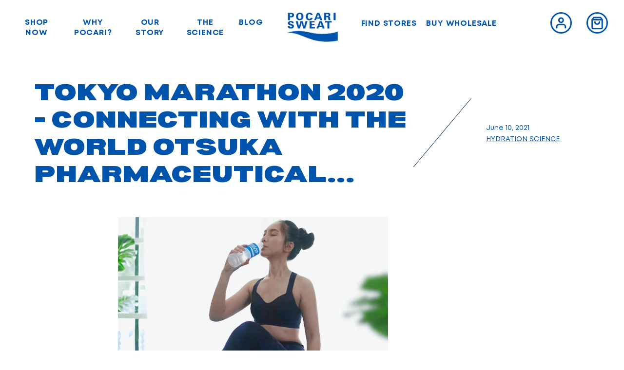

--- FILE ---
content_type: text/html; charset=utf-8
request_url: https://trypocari.com/blogs/news/tokyo-marathon-2020-connecting-with-the-world-otsuka-pharmaceutical-1
body_size: 35672
content:

















<!doctype html>
<html class="no-js" lang="en">
<head>
  
  <script>
  // Google Consent Mode V2 integration script from Consentmo GDPR
  window.isenseRules = {};
  window.isenseRules.gcm = {
      gcmVersion: 2,
      integrationVersion: 2,
      initialState: 7,
      customChanges: false,
      consentUpdated: false,
      adsDataRedaction: true,
      urlPassthrough: false,
      storage: { ad_personalization: "granted", ad_storage: "granted", ad_user_data: "granted", analytics_storage: "granted", functionality_storage: "granted", personalization_storage: "granted", security_storage: "granted", wait_for_update: 500 }
  };
  window.isenseRules.initializeGcm = function (rules) {
    let initialState = rules.initialState;
    let analyticsBlocked = initialState === 0 || initialState === 3 || initialState === 6 || initialState === 7;
    let marketingBlocked = initialState === 0 || initialState === 2 || initialState === 5 || initialState === 7;
    let functionalityBlocked = initialState === 4 || initialState === 5 || initialState === 6 || initialState === 7;

    let gdprCache = localStorage.getItem('gdprCache') ? JSON.parse(localStorage.getItem('gdprCache')) : null;
    if (gdprCache && typeof gdprCache.updatedPreferences !== "undefined") {
      let updatedPreferences = gdprCache && typeof gdprCache.updatedPreferences !== "undefined" ? gdprCache.updatedPreferences : null;
      analyticsBlocked = parseInt(updatedPreferences.indexOf('analytics')) > -1;
      marketingBlocked = parseInt(updatedPreferences.indexOf('marketing')) > -1;
      functionalityBlocked = parseInt(updatedPreferences.indexOf('functionality')) > -1;

      rules.consentUpdated = true;
    }
    
    isenseRules.gcm = {
      ...rules,
      storage: {
        ad_personalization: marketingBlocked ? "denied" : "granted",
        ad_storage: marketingBlocked ? "denied" : "granted",
        ad_user_data: marketingBlocked ? "denied" : "granted",
        analytics_storage: analyticsBlocked ? "denied" : "granted",
        functionality_storage: functionalityBlocked ? "denied" : "granted",
        personalization_storage: functionalityBlocked ? "denied" : "granted",
        security_storage: "granted",
        wait_for_update: 500
      },
    };
  }

  // Google Consent Mode - initialization start
  window.isenseRules.initializeGcm({
    ...window.isenseRules.gcm,
    adsDataRedaction: true,
    urlPassthrough: false,
    initialState: 7
  });

  /*
  * initialState acceptable values:
  * 0 - Set both ad_storage and analytics_storage to denied
  * 1 - Set all categories to granted
  * 2 - Set only ad_storage to denied
  * 3 - Set only analytics_storage to denied
  * 4 - Set only functionality_storage to denied
  * 5 - Set both ad_storage and functionality_storage to denied
  * 6 - Set both analytics_storage and functionality_storage to denied
  * 7 - Set all categories to denied
  */

  window.dataLayer = window.dataLayer || [];
  function gtag() { window.dataLayer.push(arguments); }
  gtag("consent", "default", isenseRules.gcm.storage);
  isenseRules.gcm.adsDataRedaction && gtag("set", "ads_data_redaction", isenseRules.gcm.adsDataRedaction);
  isenseRules.gcm.urlPassthrough && gtag("set", "url_passthrough", isenseRules.gcm.urlPassthrough);
</script>
  <!-- Basic page needs ================================================== -->
  <meta charset="utf-8"><meta http-equiv="X-UA-Compatible" content="IE=edge">

  <link rel="preconnect" href="https://cdn.shopify.com" crossorigin><link rel="preconnect" href="https://fonts.shopifycdn.com" crossorigin><link rel="preconnect" href="https://app.consentmo.com" crossorigin>


  <link rel="preload" href="//trypocari.com/cdn/shop/t/27/assets/custom.css?v=56407188282561124311753275521" as="style" onload="this.onload=null;this.rel='stylesheet'"/>
  <link rel="preload" as="style" href="https://trypocari.com/cdn/shopifycloud/portable-wallets/latest/accelerated-checkout-backwards-compat.css" crossorigin="anonymous">

  
  	<link rel="preload" href="//trypocari.com/cdn/shop/t/27/assets/animate.min.css?v=47880756121893789271752681597" as="style" onload="this.onload=null;this.rel='stylesheet'"/>
  

  

  
    <link rel="shortcut icon" href="//trypocari.com/cdn/shop/files/New_Project_e51df249-f709-4923-8e97-6edac0a28398_180x180_crop_center.jpg?v=1638368485" type="image/png">
    <link rel="apple-touch-icon" sizes="180x180" href="//trypocari.com/cdn/shop/files/New_Project_e51df249-f709-4923-8e97-6edac0a28398_180x180_crop_center.jpg?v=1638368485">
    <link rel="apple-touch-icon-precomposed" sizes="180x180" href="//trypocari.com/cdn/shop/files/New_Project_e51df249-f709-4923-8e97-6edac0a28398_180x180_crop_center.jpg?v=1638368485">
    <link rel="icon" type="image/png" sizes="32x32" href="//trypocari.com/cdn/shop/files/New_Project_e51df249-f709-4923-8e97-6edac0a28398_32x32_crop_center.jpg?v=1638368485">
    <link rel="icon" type="image/png" sizes="194x194" href="//trypocari.com/cdn/shop/files/New_Project_e51df249-f709-4923-8e97-6edac0a28398_194x194_crop_center.jpg?v=1638368485">
    <link rel="icon" type="image/png" sizes="192x192" href="//trypocari.com/cdn/shop/files/New_Project_e51df249-f709-4923-8e97-6edac0a28398_192x192_crop_center.jpg?v=1638368485">
    <link rel="icon" type="image/png" sizes="16x16" href="//trypocari.com/cdn/shop/files/New_Project_e51df249-f709-4923-8e97-6edac0a28398_16x16_crop_center.jpg?v=1638368485">
  

  <link rel="preload" href="//trypocari.com/cdn/shop/t/27/assets/Mont-Regular.woff2" as="font" type="font/woff2" crossorigin>
  <link rel="preload" href="//trypocari.com/cdn/shop/t/27/assets/Mont-Bold.woff2" as="font" type="font/woff2" crossorigin>
  <link rel="preload" href="//trypocari.com/cdn/shop/t/27/assets/Bernoru-BlackExpanded.woff2" as="font" type="font/woff2" crossorigin>
  
  <!-- Title and description ================================================== -->
  <title>
    
      Tokyo Marathon 2020 - Connecting With the World Otsuka Pharmaceutical. | Try Pocari
      
</title>

  
    <meta name="description" content="Otsuka Pharmaceutical Co., Ltd. (Head office: Tokyo, Japan; President: Tatsuo Higuchi) will once again serve as an Official Partner for Tokyo Marathon 2020, scheduled for Sunday, March 1, 2020.">
  

  <!-- Helpers ================================================== -->
  <!-- /snippets/social-meta-tags.liquid -->


<meta property="og:site_name" content="Try Pocari">
<meta property="og:url" content="https://trypocari.com/blogs/news/tokyo-marathon-2020-connecting-with-the-world-otsuka-pharmaceutical-1">
<meta property="og:title" content="Tokyo Marathon 2020 - Connecting  With the World Otsuka  Pharmaceutical...">
<meta property="og:type" content="article">
<meta property="og:description" content="Otsuka Pharmaceutical Co., Ltd. (Head office: Tokyo, Japan; President: Tatsuo Higuchi) will once again serve as an Official Partner for Tokyo Marathon 2020, scheduled for Sunday, March 1, 2020.">

<meta property="og:image" content="http://trypocari.com/cdn/shop/articles/blog-6_1200x1200.jpg?v=1623331783">
<meta property="og:image:alt" content="Tokyo Marathon 2020 - Connecting  With the World Otsuka  Pharmaceutical...">
<meta property="og:image:secure_url" content="https://trypocari.com/cdn/shop/articles/blog-6_1200x1200.jpg?v=1623331783">


<meta name="twitter:card" content="summary_large_image">
<meta name="twitter:title" content="Tokyo Marathon 2020 - Connecting  With the World Otsuka  Pharmaceutical...">
<meta name="twitter:description" content="Otsuka Pharmaceutical Co., Ltd. (Head office: Tokyo, Japan; President: Tatsuo Higuchi) will once again serve as an Official Partner for Tokyo Marathon 2020, scheduled for Sunday, March 1, 2020.">

  <link rel="canonical" href="https://trypocari.com/blogs/news/tokyo-marathon-2020-connecting-with-the-world-otsuka-pharmaceutical-1"/>
  <meta name="viewport" content="width=device-width, initial-scale=1, shrink-to-fit=no">
  <meta name="theme-color" content="#0054ac">
<script type="application/ld+json">
  {
    "@context": "https://schema.org",
    "@type": "Organization",
    "name": "Try Pocari",
    "url": "https://trypocari.com",
    "logo": "//trypocari.com/cdn/shopifycloud/storefront/assets/no-image-2048-a2addb12_500x.gif",
    "sameAs": [
      "",
      "",
      "",
      ""
    ]
  }
</script>
<script type="application/ld+json">
    {
      "@context": "http://schema.org",
      "@type": "BlogPosting",
      "headline": "Tokyo Marathon 2020 - Connecting  With the World Otsuka  Pharmaceutical...",
      "articleBody": "Otsuka Pharmaceutical Co., Ltd. (Head office: Tokyo, Japan; President: Tatsuo Higuchi) will once again serve as an Official Partner for Tokyo Marathon 2020, scheduled for Sunday, March 1, 2020.",
      "author": {
        "@type": "Person",
        "name": "Konan Hauser"
      },
      "publisher": {
        "@type": "Organization",
        "name": "Try Pocari",
        "logo": {
          "@type": "ImageObject",
          "url": "//trypocari.com/cdn/shopifycloud/storefront/assets/no-image-2048-a2addb12_500x.gif"
        }
      },
      "url": "https://trypocari.com/blogs/news/tokyo-marathon-2020-connecting-with-the-world-otsuka-pharmaceutical-1",
      "image": "//trypocari.com/cdn/shop/articles/blog-6_800x.jpg?v=1623331783",
      "datePublished": "2021-06-10",
      "dateModified": "2024-05-12"
    }
  </script>

<!-- CSS ================================================== -->
  <style>
/*============================================================================
  #General Variables
==============================================================================*/

:root {

  --font-weight-normal: 400;
  --font-weight-bold: 700;
  --font-weight-header-bold: 700;

  --header-font-stack: 'Mont', Helvetica, Arial, sans-serif;
  --header-font-weight: 700;
  --header-font-style: normal;
  --header-text-size: 40;
  --header-text-size-px: 40px;

  --header-font-case: uppercase;
  --header-font-size: 16;
  --header-font-size-px: 16px;

  --heading-spacing: 0px;
  --heading-font-case: uppercase;
  --heading-font-stack: 'Bernoru Black Expanded', Helvetica, Arial, sans-serif;

  --body-font-stack: 'Mont', Helvetica, Arial, sans-serif;
  --body-font-weight: 400;
  --body-font-style: normal;

  --navigation-font-stack: 'Mont', Helvetica, Arial, sans-serif;
  --navigation-font-weight: 700;
  --navigation-font-style: normal;

  --base-font-size-int: 16;
  --base-font-size: 16px;

  --body-font-size-12-to-em: 0.75em;
  --body-font-size-14-to-em: 0.88em;
  --body-font-size-16-to-em: 1.0em;
  --body-font-size-18-to-em: 1.13em;
  --body-font-size-20-to-em: 1.25em;
  --body-font-size-22-to-em: 1.38em;
  --body-font-size-24-to-em: 1.5em;
  --body-font-size-28-to-em: 1.75em;
  --body-font-size-36-to-em: 2.25em;

  --sale-badge-color: #fffc3f;
  --sold-out-badge-color: #fffc3f;
  --badge-font-color: #0054ac;

  --primary-btn-text-color: #fff;
  --primary-btn-bg-color: #0054ac;
  --primary-btn-bg-color-lighten50: #acd5ff;
  --primary-btn-bg-color-opacity50: rgba(0, 84, 172, 0.5);
  --primary-btn-bg-hover-color: #fff;
  --primary-btn-text-hover-color: #0054ac;

  --button-text-case: uppercase;
  --button-font-size: 21;
  --button-font-size-px: 21px;

  --secondary-btn-text-color: #0054ac;
  --secondary-btn-bg-color: #fff;
  --secondary-btn-bg-color-lighten: #ffffff;
  --secondary-btn-bg-hover-color: #0054ac;
  --secondary-btn-bg-text-hover-color: #fff;

  
    --alt-btn-border-radius: 1.875rem;
    

  
    --alt-btn-font-style: normal;
    --alt-btn-font-weight: 700;
    

  --text-color: #002a54;
  --text-color-lighten5: #00376e;
  --text-color-lighten70: #badcff;
  --text-color-transparent05: rgba(0, 42, 84, 0.05);
  --text-color-transparent15: rgba(0, 42, 84, 0.15);
  --text-color-transparent5: rgba(0, 42, 84, 0.5);
  --text-color-transparent6: rgba(0, 42, 84, 0.6);
  --text-color-transparent7: rgba(0, 42, 84, 0.7);
  --text-color-transparent8: rgba(0, 42, 84, 0.8);

  --product-page-font-size: 24;
  --product-page-font-size-px: 24px;
  --product-page-font-case: normal;

  
  --product-page-font-weight: 500;
  

  --link-color: #0054ac;
  --on-sale-color: #0054ac;

  --body-color: #fff;
  --body-color-darken10: #e6e6e6;
  --body-color-transparent00: rgba(255, 255, 255, 0);
  --body-color-transparent90: rgba(255, 255, 255, 0.9);

  --body-secondary-color: #fff;
  --body-secondary-color-transparent00: rgba(255, 255, 255, 0);
  --body-secondary-color-darken05: #f2f2f2;

  --color-primary-background: #fff;
  --color-primary-background-rgb: 255, 255, 255;
  --color-secondary-background: #fff;

  --cart-background-color: #919191;

  --border-color: rgba(0, 42, 84, 0.5);
  --border-color-darken10: #001021;

  --header-color: #fff;
  --header-color-darken5: #f2f2f2;
  --header-color-lighten5: #ffffff;

  --header-border-color: rgba(0,0,0,0);

  --announcement-text-size: 16px;
  --announcement-text-spacing: 0px;
  --announcement-text-case: none;

  
      --announcement-font-style: normal;
      --announcement-font-weight: 700;
    

  --logo-font-size: 18px;

  --overlay-header-text-color: #0054ac;
  --nav-text-color: #0054ac;
  --nav-text-hover: #0054ac;

  --color-scheme-light-background: #fff;
  --color-scheme-light-background-lighten5: #ffffff;
  --color-scheme-light-text: #002a54;
  --color-scheme-light-text-transparent60: rgba(0, 42, 84, 0.6);

  --color-scheme-feature-background: #50b3dc;
  --color-scheme-feature-background-lighten5: #65bce0;
  --color-scheme-feature-text: #0054ac;
  --color-scheme-feature-text-transparent60: rgba(0, 84, 172, 0.6);

  --homepage-sections-accent-secondary-color-transparent60: rgba(0, 84, 172, 0.6);

  --color-scheme-dark-background: #002a54;
  --color-scheme-dark-text: #fff;
  --color-scheme-dark-text-transparent60: rgba(255, 255, 255, 0.6);

  --filter-bg-color: rgba(0, 42, 84, 0.1);

  --color-footer-bg: #0054ac;
  --color-footer-bg-darken5: #004893;
  --color-footer-text: #fff;
  --color-footer-text-darken10: #e6e6e6;
  --color-footer-border: rgba(255, 255, 255, 0.1);

  --popup-text-color: #000;
  --popup-text-color-lighten10: #1a1a1a;
  --popup-bg-color: #fff;

  --menu-drawer-color: #fff;
  --menu-drawer-color-darken5: #f2f2f2;
  --menu-drawer-text-color: #0054ac;
  --menu-drawer-border-color: rgba(0, 84, 172, 0.1);
  --menu-drawer-text-hover-color: #0054ac;

  --cart-drawer-color: #fff;
  --cart-drawer-text-color: #0054ac;
  --cart-drawer-text-color-lighten10: #006ddf;
  --cart-drawer-border-color: rgba(0, 84, 172, 0.5);

  --fancybox-overlay: url('//trypocari.com/cdn/shop/t/27/assets/fancybox_overlay.png?v=61793926319831825281752681605');

  /* Shop Pay Installments variables */
  --color-body: #fff;
  --color-bg: #fff;
}
</style>

  <style data-shopify>
    *,
    *::before,
    *::after {
      box-sizing: inherit;
    }

    html {
      box-sizing: border-box;
      background-color: var(--body-color);
      height: 100%;
      margin: 0;
    }

    body {
      background-color: var(--body-color);
      min-height: 100%;
      margin: 0;
      display: grid;
      grid-template-rows: auto auto 1fr auto;
      grid-template-columns: 100%;
    }

    .sr-only {
      position: absolute;
      width: 1px;
      height: 1px;
      padding: 0;
      margin: -1px;
      overflow: hidden;
      clip: rect(0, 0, 0, 0);
      border: 0;
    }

    .sr-only-focusable:active, .sr-only-focusable:focus {
      position: static;
      width: auto;
      height: auto;
      margin: 0;
      overflow: visible;
      clip: auto;
    }
  </style>

  <!-- Header hook for plugins ================================================== -->
  
  <script>window.performance && window.performance.mark && window.performance.mark('shopify.content_for_header.start');</script><meta name="facebook-domain-verification" content="udjndvxgpppcxrfn8wcnmswqxl0i0k">
<meta name="facebook-domain-verification" content="udjndvxgpppcxrfn8wcnmswqxl0i0k">
<meta name="google-site-verification" content="ZcAZOA0K1miOW-NezQU6R-zgePKyjvw3XmyBRJZtDRA">
<meta id="shopify-digital-wallet" name="shopify-digital-wallet" content="/42068639904/digital_wallets/dialog">
<meta name="shopify-checkout-api-token" content="62d90161ed6ad04594e82ba30ac1b21a">
<link rel="alternate" type="application/atom+xml" title="Feed" href="/blogs/news.atom" />
<script async="async" src="/checkouts/internal/preloads.js?locale=en-US"></script>
<link rel="preconnect" href="https://shop.app" crossorigin="anonymous">
<script async="async" src="https://shop.app/checkouts/internal/preloads.js?locale=en-US&shop_id=42068639904" crossorigin="anonymous"></script>
<script id="apple-pay-shop-capabilities" type="application/json">{"shopId":42068639904,"countryCode":"US","currencyCode":"USD","merchantCapabilities":["supports3DS"],"merchantId":"gid:\/\/shopify\/Shop\/42068639904","merchantName":"Try Pocari","requiredBillingContactFields":["postalAddress","email"],"requiredShippingContactFields":["postalAddress","email"],"shippingType":"shipping","supportedNetworks":["visa","masterCard","amex","discover","elo","jcb"],"total":{"type":"pending","label":"Try Pocari","amount":"1.00"},"shopifyPaymentsEnabled":true,"supportsSubscriptions":true}</script>
<script id="shopify-features" type="application/json">{"accessToken":"62d90161ed6ad04594e82ba30ac1b21a","betas":["rich-media-storefront-analytics"],"domain":"trypocari.com","predictiveSearch":true,"shopId":42068639904,"locale":"en"}</script>
<script>var Shopify = Shopify || {};
Shopify.shop = "try-pocari.myshopify.com";
Shopify.locale = "en";
Shopify.currency = {"active":"USD","rate":"1.0"};
Shopify.country = "US";
Shopify.theme = {"name":"LIVE - Videos Section Implementation","id":170446749943,"schema_name":"Flow","schema_version":"30.0.2","theme_store_id":801,"role":"main"};
Shopify.theme.handle = "null";
Shopify.theme.style = {"id":null,"handle":null};
Shopify.cdnHost = "trypocari.com/cdn";
Shopify.routes = Shopify.routes || {};
Shopify.routes.root = "/";</script>
<script type="module">!function(o){(o.Shopify=o.Shopify||{}).modules=!0}(window);</script>
<script>!function(o){function n(){var o=[];function n(){o.push(Array.prototype.slice.apply(arguments))}return n.q=o,n}var t=o.Shopify=o.Shopify||{};t.loadFeatures=n(),t.autoloadFeatures=n()}(window);</script>
<script>
  window.ShopifyPay = window.ShopifyPay || {};
  window.ShopifyPay.apiHost = "shop.app\/pay";
  window.ShopifyPay.redirectState = null;
</script>
<script id="shop-js-analytics" type="application/json">{"pageType":"article"}</script>
<script defer="defer" async type="module" src="//trypocari.com/cdn/shopifycloud/shop-js/modules/v2/client.init-shop-cart-sync_BT-GjEfc.en.esm.js"></script>
<script defer="defer" async type="module" src="//trypocari.com/cdn/shopifycloud/shop-js/modules/v2/chunk.common_D58fp_Oc.esm.js"></script>
<script defer="defer" async type="module" src="//trypocari.com/cdn/shopifycloud/shop-js/modules/v2/chunk.modal_xMitdFEc.esm.js"></script>
<script type="module">
  await import("//trypocari.com/cdn/shopifycloud/shop-js/modules/v2/client.init-shop-cart-sync_BT-GjEfc.en.esm.js");
await import("//trypocari.com/cdn/shopifycloud/shop-js/modules/v2/chunk.common_D58fp_Oc.esm.js");
await import("//trypocari.com/cdn/shopifycloud/shop-js/modules/v2/chunk.modal_xMitdFEc.esm.js");

  window.Shopify.SignInWithShop?.initShopCartSync?.({"fedCMEnabled":true,"windoidEnabled":true});

</script>
<script>
  window.Shopify = window.Shopify || {};
  if (!window.Shopify.featureAssets) window.Shopify.featureAssets = {};
  window.Shopify.featureAssets['shop-js'] = {"shop-cart-sync":["modules/v2/client.shop-cart-sync_DZOKe7Ll.en.esm.js","modules/v2/chunk.common_D58fp_Oc.esm.js","modules/v2/chunk.modal_xMitdFEc.esm.js"],"init-fed-cm":["modules/v2/client.init-fed-cm_B6oLuCjv.en.esm.js","modules/v2/chunk.common_D58fp_Oc.esm.js","modules/v2/chunk.modal_xMitdFEc.esm.js"],"shop-cash-offers":["modules/v2/client.shop-cash-offers_D2sdYoxE.en.esm.js","modules/v2/chunk.common_D58fp_Oc.esm.js","modules/v2/chunk.modal_xMitdFEc.esm.js"],"shop-login-button":["modules/v2/client.shop-login-button_QeVjl5Y3.en.esm.js","modules/v2/chunk.common_D58fp_Oc.esm.js","modules/v2/chunk.modal_xMitdFEc.esm.js"],"pay-button":["modules/v2/client.pay-button_DXTOsIq6.en.esm.js","modules/v2/chunk.common_D58fp_Oc.esm.js","modules/v2/chunk.modal_xMitdFEc.esm.js"],"shop-button":["modules/v2/client.shop-button_DQZHx9pm.en.esm.js","modules/v2/chunk.common_D58fp_Oc.esm.js","modules/v2/chunk.modal_xMitdFEc.esm.js"],"avatar":["modules/v2/client.avatar_BTnouDA3.en.esm.js"],"init-windoid":["modules/v2/client.init-windoid_CR1B-cfM.en.esm.js","modules/v2/chunk.common_D58fp_Oc.esm.js","modules/v2/chunk.modal_xMitdFEc.esm.js"],"init-shop-for-new-customer-accounts":["modules/v2/client.init-shop-for-new-customer-accounts_C_vY_xzh.en.esm.js","modules/v2/client.shop-login-button_QeVjl5Y3.en.esm.js","modules/v2/chunk.common_D58fp_Oc.esm.js","modules/v2/chunk.modal_xMitdFEc.esm.js"],"init-shop-email-lookup-coordinator":["modules/v2/client.init-shop-email-lookup-coordinator_BI7n9ZSv.en.esm.js","modules/v2/chunk.common_D58fp_Oc.esm.js","modules/v2/chunk.modal_xMitdFEc.esm.js"],"init-shop-cart-sync":["modules/v2/client.init-shop-cart-sync_BT-GjEfc.en.esm.js","modules/v2/chunk.common_D58fp_Oc.esm.js","modules/v2/chunk.modal_xMitdFEc.esm.js"],"shop-toast-manager":["modules/v2/client.shop-toast-manager_DiYdP3xc.en.esm.js","modules/v2/chunk.common_D58fp_Oc.esm.js","modules/v2/chunk.modal_xMitdFEc.esm.js"],"init-customer-accounts":["modules/v2/client.init-customer-accounts_D9ZNqS-Q.en.esm.js","modules/v2/client.shop-login-button_QeVjl5Y3.en.esm.js","modules/v2/chunk.common_D58fp_Oc.esm.js","modules/v2/chunk.modal_xMitdFEc.esm.js"],"init-customer-accounts-sign-up":["modules/v2/client.init-customer-accounts-sign-up_iGw4briv.en.esm.js","modules/v2/client.shop-login-button_QeVjl5Y3.en.esm.js","modules/v2/chunk.common_D58fp_Oc.esm.js","modules/v2/chunk.modal_xMitdFEc.esm.js"],"shop-follow-button":["modules/v2/client.shop-follow-button_CqMgW2wH.en.esm.js","modules/v2/chunk.common_D58fp_Oc.esm.js","modules/v2/chunk.modal_xMitdFEc.esm.js"],"checkout-modal":["modules/v2/client.checkout-modal_xHeaAweL.en.esm.js","modules/v2/chunk.common_D58fp_Oc.esm.js","modules/v2/chunk.modal_xMitdFEc.esm.js"],"shop-login":["modules/v2/client.shop-login_D91U-Q7h.en.esm.js","modules/v2/chunk.common_D58fp_Oc.esm.js","modules/v2/chunk.modal_xMitdFEc.esm.js"],"lead-capture":["modules/v2/client.lead-capture_BJmE1dJe.en.esm.js","modules/v2/chunk.common_D58fp_Oc.esm.js","modules/v2/chunk.modal_xMitdFEc.esm.js"],"payment-terms":["modules/v2/client.payment-terms_Ci9AEqFq.en.esm.js","modules/v2/chunk.common_D58fp_Oc.esm.js","modules/v2/chunk.modal_xMitdFEc.esm.js"]};
</script>
<script>(function() {
  var isLoaded = false;
  function asyncLoad() {
    if (isLoaded) return;
    isLoaded = true;
    var urls = ["https:\/\/cdn-loyalty.yotpo.com\/loader\/b7Huz4bOejq-ScCKngelOA.js?shop=try-pocari.myshopify.com","https:\/\/cdn.nfcube.com\/instafeed-48e1f7179084106d775072dc7bef52a3.js?shop=try-pocari.myshopify.com","https:\/\/d3ox8tdk614ykk.cloudfront.net\/client_script_min.js?shop=try-pocari.myshopify.com","https:\/\/static.klaviyo.com\/onsite\/js\/klaviyo.js?company_id=SYYuDC\u0026shop=try-pocari.myshopify.com","https:\/\/cdn.livesession.io\/shopify.js?account_id=61eeee91\u0026website_id=09a70353\u0026remote_tracking_code=1\u0026shop=try-pocari.myshopify.com","https:\/\/na.shgcdn3.com\/pixel-collector.js?shop=try-pocari.myshopify.com"];
    for (var i = 0; i < urls.length; i++) {
      var s = document.createElement('script');
      s.type = 'text/javascript';
      s.async = true;
      s.src = urls[i];
      var x = document.getElementsByTagName('script')[0];
      x.parentNode.insertBefore(s, x);
    }
  };
  if(window.attachEvent) {
    window.attachEvent('onload', asyncLoad);
  } else {
    window.addEventListener('load', asyncLoad, false);
  }
})();</script>
<script id="__st">var __st={"a":42068639904,"offset":-28800,"reqid":"c579aa1c-51b1-42ed-9cbc-a6693ece35ed-1769081720","pageurl":"trypocari.com\/blogs\/news\/tokyo-marathon-2020-connecting-with-the-world-otsuka-pharmaceutical-1","s":"articles-556306890912","u":"ae35f9383ba7","p":"article","rtyp":"article","rid":556306890912};</script>
<script>window.ShopifyPaypalV4VisibilityTracking = true;</script>
<script id="captcha-bootstrap">!function(){'use strict';const t='contact',e='account',n='new_comment',o=[[t,t],['blogs',n],['comments',n],[t,'customer']],c=[[e,'customer_login'],[e,'guest_login'],[e,'recover_customer_password'],[e,'create_customer']],r=t=>t.map((([t,e])=>`form[action*='/${t}']:not([data-nocaptcha='true']) input[name='form_type'][value='${e}']`)).join(','),a=t=>()=>t?[...document.querySelectorAll(t)].map((t=>t.form)):[];function s(){const t=[...o],e=r(t);return a(e)}const i='password',u='form_key',d=['recaptcha-v3-token','g-recaptcha-response','h-captcha-response',i],f=()=>{try{return window.sessionStorage}catch{return}},m='__shopify_v',_=t=>t.elements[u];function p(t,e,n=!1){try{const o=window.sessionStorage,c=JSON.parse(o.getItem(e)),{data:r}=function(t){const{data:e,action:n}=t;return t[m]||n?{data:e,action:n}:{data:t,action:n}}(c);for(const[e,n]of Object.entries(r))t.elements[e]&&(t.elements[e].value=n);n&&o.removeItem(e)}catch(o){console.error('form repopulation failed',{error:o})}}const l='form_type',E='cptcha';function T(t){t.dataset[E]=!0}const w=window,h=w.document,L='Shopify',v='ce_forms',y='captcha';let A=!1;((t,e)=>{const n=(g='f06e6c50-85a8-45c8-87d0-21a2b65856fe',I='https://cdn.shopify.com/shopifycloud/storefront-forms-hcaptcha/ce_storefront_forms_captcha_hcaptcha.v1.5.2.iife.js',D={infoText:'Protected by hCaptcha',privacyText:'Privacy',termsText:'Terms'},(t,e,n)=>{const o=w[L][v],c=o.bindForm;if(c)return c(t,g,e,D).then(n);var r;o.q.push([[t,g,e,D],n]),r=I,A||(h.body.append(Object.assign(h.createElement('script'),{id:'captcha-provider',async:!0,src:r})),A=!0)});var g,I,D;w[L]=w[L]||{},w[L][v]=w[L][v]||{},w[L][v].q=[],w[L][y]=w[L][y]||{},w[L][y].protect=function(t,e){n(t,void 0,e),T(t)},Object.freeze(w[L][y]),function(t,e,n,w,h,L){const[v,y,A,g]=function(t,e,n){const i=e?o:[],u=t?c:[],d=[...i,...u],f=r(d),m=r(i),_=r(d.filter((([t,e])=>n.includes(e))));return[a(f),a(m),a(_),s()]}(w,h,L),I=t=>{const e=t.target;return e instanceof HTMLFormElement?e:e&&e.form},D=t=>v().includes(t);t.addEventListener('submit',(t=>{const e=I(t);if(!e)return;const n=D(e)&&!e.dataset.hcaptchaBound&&!e.dataset.recaptchaBound,o=_(e),c=g().includes(e)&&(!o||!o.value);(n||c)&&t.preventDefault(),c&&!n&&(function(t){try{if(!f())return;!function(t){const e=f();if(!e)return;const n=_(t);if(!n)return;const o=n.value;o&&e.removeItem(o)}(t);const e=Array.from(Array(32),(()=>Math.random().toString(36)[2])).join('');!function(t,e){_(t)||t.append(Object.assign(document.createElement('input'),{type:'hidden',name:u})),t.elements[u].value=e}(t,e),function(t,e){const n=f();if(!n)return;const o=[...t.querySelectorAll(`input[type='${i}']`)].map((({name:t})=>t)),c=[...d,...o],r={};for(const[a,s]of new FormData(t).entries())c.includes(a)||(r[a]=s);n.setItem(e,JSON.stringify({[m]:1,action:t.action,data:r}))}(t,e)}catch(e){console.error('failed to persist form',e)}}(e),e.submit())}));const S=(t,e)=>{t&&!t.dataset[E]&&(n(t,e.some((e=>e===t))),T(t))};for(const o of['focusin','change'])t.addEventListener(o,(t=>{const e=I(t);D(e)&&S(e,y())}));const B=e.get('form_key'),M=e.get(l),P=B&&M;t.addEventListener('DOMContentLoaded',(()=>{const t=y();if(P)for(const e of t)e.elements[l].value===M&&p(e,B);[...new Set([...A(),...v().filter((t=>'true'===t.dataset.shopifyCaptcha))])].forEach((e=>S(e,t)))}))}(h,new URLSearchParams(w.location.search),n,t,e,['guest_login'])})(!1,!0)}();</script>
<script integrity="sha256-4kQ18oKyAcykRKYeNunJcIwy7WH5gtpwJnB7kiuLZ1E=" data-source-attribution="shopify.loadfeatures" defer="defer" src="//trypocari.com/cdn/shopifycloud/storefront/assets/storefront/load_feature-a0a9edcb.js" crossorigin="anonymous"></script>
<script crossorigin="anonymous" defer="defer" src="//trypocari.com/cdn/shopifycloud/storefront/assets/shopify_pay/storefront-65b4c6d7.js?v=20250812"></script>
<script data-source-attribution="shopify.dynamic_checkout.dynamic.init">var Shopify=Shopify||{};Shopify.PaymentButton=Shopify.PaymentButton||{isStorefrontPortableWallets:!0,init:function(){window.Shopify.PaymentButton.init=function(){};var t=document.createElement("script");t.src="https://trypocari.com/cdn/shopifycloud/portable-wallets/latest/portable-wallets.en.js",t.type="module",document.head.appendChild(t)}};
</script>
<script data-source-attribution="shopify.dynamic_checkout.buyer_consent">
  function portableWalletsHideBuyerConsent(e){var t=document.getElementById("shopify-buyer-consent"),n=document.getElementById("shopify-subscription-policy-button");t&&n&&(t.classList.add("hidden"),t.setAttribute("aria-hidden","true"),n.removeEventListener("click",e))}function portableWalletsShowBuyerConsent(e){var t=document.getElementById("shopify-buyer-consent"),n=document.getElementById("shopify-subscription-policy-button");t&&n&&(t.classList.remove("hidden"),t.removeAttribute("aria-hidden"),n.addEventListener("click",e))}window.Shopify?.PaymentButton&&(window.Shopify.PaymentButton.hideBuyerConsent=portableWalletsHideBuyerConsent,window.Shopify.PaymentButton.showBuyerConsent=portableWalletsShowBuyerConsent);
</script>
<script data-source-attribution="shopify.dynamic_checkout.cart.bootstrap">document.addEventListener("DOMContentLoaded",(function(){function t(){return document.querySelector("shopify-accelerated-checkout-cart, shopify-accelerated-checkout")}if(t())Shopify.PaymentButton.init();else{new MutationObserver((function(e,n){t()&&(Shopify.PaymentButton.init(),n.disconnect())})).observe(document.body,{childList:!0,subtree:!0})}}));
</script>
<link id="shopify-accelerated-checkout-styles" rel="stylesheet" media="screen" href="https://trypocari.com/cdn/shopifycloud/portable-wallets/latest/accelerated-checkout-backwards-compat.css" crossorigin="anonymous">
<style id="shopify-accelerated-checkout-cart">
        #shopify-buyer-consent {
  margin-top: 1em;
  display: inline-block;
  width: 100%;
}

#shopify-buyer-consent.hidden {
  display: none;
}

#shopify-subscription-policy-button {
  background: none;
  border: none;
  padding: 0;
  text-decoration: underline;
  font-size: inherit;
  cursor: pointer;
}

#shopify-subscription-policy-button::before {
  box-shadow: none;
}

      </style>

<script>window.performance && window.performance.mark && window.performance.mark('shopify.content_for_header.end');</script>
  





  <script type="text/javascript">
    
      window.__shgMoneyFormat = window.__shgMoneyFormat || {"USD":{"currency":"USD","currency_symbol":"$","currency_symbol_location":"left","decimal_places":2,"decimal_separator":".","thousands_separator":","}};
    
    window.__shgCurrentCurrencyCode = window.__shgCurrentCurrencyCode || {
      currency: "USD",
      currency_symbol: "$",
      decimal_separator: ".",
      thousands_separator: ",",
      decimal_places: 2,
      currency_symbol_location: "left"
    };
  </script>




  

  <script>document.documentElement.className = document.documentElement.className.replace('no-js', 'js');</script>
  

  

  <!-- Google tag (gtag.js) -->
  <script async src="https://www.googletagmanager.com/gtag/js?id=AW-936341510"></script>
  <script>
    window.dataLayer = window.dataLayer || [];
    function gtag(){dataLayer.push(arguments);}
    gtag('js', new Date()); gtag('config', 'AW-936341510');
  </script>

  <script src="//trypocari.com/cdn/shop/t/27/assets/flickity.pkgd.min.js?v=114460508543641870001765668349" defer>
  <link rel="stylesheet" href="//trypocari.com/cdn/shop/t/27/assets/flickity.min.css?v=12404722746677358661765668284" media="print" onload="this.media='all'">

  
<!-- Start of Judge.me Core -->
<link rel="dns-prefetch" href="https://cdn.judge.me/">
<script data-cfasync='false' class='jdgm-settings-script'>window.jdgmSettings={"pagination":5,"disable_web_reviews":false,"badge_no_review_text":"No reviews","badge_n_reviews_text":"{{ n }} review/reviews","badge_star_color":"#166ece","hide_badge_preview_if_no_reviews":false,"badge_hide_text":false,"enforce_center_preview_badge":false,"widget_title":"Customer Reviews","widget_open_form_text":"Write a review","widget_close_form_text":"Cancel review","widget_refresh_page_text":"Refresh page","widget_summary_text":"Based on {{ number_of_reviews }} review/reviews","widget_no_review_text":"Be the first to write a review","widget_name_field_text":"Display name","widget_verified_name_field_text":"Verified Name (public)","widget_name_placeholder_text":"Display name","widget_required_field_error_text":"This field is required.","widget_email_field_text":"Email address","widget_verified_email_field_text":"Verified Email (private, can not be edited)","widget_email_placeholder_text":"Your email address","widget_email_field_error_text":"Please enter a valid email address.","widget_rating_field_text":"Rating","widget_review_title_field_text":"Review Title","widget_review_title_placeholder_text":"Give your review a title","widget_review_body_field_text":"Review content","widget_review_body_placeholder_text":"Start writing here...","widget_pictures_field_text":"Picture/Video (optional)","widget_submit_review_text":"Submit Review","widget_submit_verified_review_text":"Submit Verified Review","widget_submit_success_msg_with_auto_publish":"Thank you! Please refresh the page in a few moments to see your review. You can remove or edit your review by logging into \u003ca href='https://judge.me/login' target='_blank' rel='nofollow noopener'\u003eJudge.me\u003c/a\u003e","widget_submit_success_msg_no_auto_publish":"Thank you! Your review will be published as soon as it is approved by the shop admin. You can remove or edit your review by logging into \u003ca href='https://judge.me/login' target='_blank' rel='nofollow noopener'\u003eJudge.me\u003c/a\u003e","widget_show_default_reviews_out_of_total_text":"Showing {{ n_reviews_shown }} out of {{ n_reviews }} reviews.","widget_show_all_link_text":"Show all","widget_show_less_link_text":"Show less","widget_author_said_text":"{{ reviewer_name }} said:","widget_days_text":"{{ n }} days ago","widget_weeks_text":"{{ n }} week/weeks ago","widget_months_text":"{{ n }} month/months ago","widget_years_text":"{{ n }} year/years ago","widget_yesterday_text":"Yesterday","widget_today_text":"Today","widget_replied_text":"\u003e\u003e {{ shop_name }} replied:","widget_read_more_text":"Read more","widget_reviewer_name_as_initial":"","widget_rating_filter_color":"","widget_rating_filter_see_all_text":"See all reviews","widget_sorting_most_recent_text":"Most Recent","widget_sorting_highest_rating_text":"Highest Rating","widget_sorting_lowest_rating_text":"Lowest Rating","widget_sorting_with_pictures_text":"Only Pictures","widget_sorting_most_helpful_text":"Most Helpful","widget_open_question_form_text":"Ask a question","widget_reviews_subtab_text":"Reviews","widget_questions_subtab_text":"Questions","widget_question_label_text":"Question","widget_answer_label_text":"Answer","widget_question_placeholder_text":"Write your question here","widget_submit_question_text":"Submit Question","widget_question_submit_success_text":"Thank you for your question! We will notify you once it gets answered.","widget_star_color":"#166ece","verified_badge_text":"Verified","verified_badge_bg_color":"","verified_badge_text_color":"","verified_badge_placement":"left-of-reviewer-name","widget_review_max_height":"","widget_hide_border":false,"widget_social_share":false,"widget_thumb":false,"widget_review_location_show":false,"widget_location_format":"","all_reviews_include_out_of_store_products":true,"all_reviews_out_of_store_text":"(out of store)","all_reviews_pagination":100,"all_reviews_product_name_prefix_text":"about","enable_review_pictures":false,"enable_question_anwser":false,"widget_theme":"","review_date_format":"mm/dd/yyyy","default_sort_method":"most-recent","widget_product_reviews_subtab_text":"Product Reviews","widget_shop_reviews_subtab_text":"Shop Reviews","widget_other_products_reviews_text":"Reviews for other products","widget_store_reviews_subtab_text":"Store reviews","widget_no_store_reviews_text":"This store hasn't received any reviews yet","widget_web_restriction_product_reviews_text":"This product hasn't received any reviews yet","widget_no_items_text":"No items found","widget_show_more_text":"Show more","widget_write_a_store_review_text":"Write a Store Review","widget_other_languages_heading":"Reviews in Other Languages","widget_translate_review_text":"Translate review to {{ language }}","widget_translating_review_text":"Translating...","widget_show_original_translation_text":"Show original ({{ language }})","widget_translate_review_failed_text":"Review couldn't be translated.","widget_translate_review_retry_text":"Retry","widget_translate_review_try_again_later_text":"Try again later","show_product_url_for_grouped_product":false,"widget_sorting_pictures_first_text":"Pictures First","show_pictures_on_all_rev_page_mobile":false,"show_pictures_on_all_rev_page_desktop":false,"floating_tab_hide_mobile_install_preference":false,"floating_tab_button_name":"★ Reviews","floating_tab_title":"Let customers speak for us","floating_tab_button_color":"","floating_tab_button_background_color":"","floating_tab_url":"","floating_tab_url_enabled":false,"floating_tab_tab_style":"text","all_reviews_text_badge_text":"Customers rate us {{ shop.metafields.judgeme.all_reviews_rating | round: 1 }}/5 based on {{ shop.metafields.judgeme.all_reviews_count }} reviews.","all_reviews_text_badge_text_branded_style":"{{ shop.metafields.judgeme.all_reviews_rating | round: 1 }} out of 5 stars based on {{ shop.metafields.judgeme.all_reviews_count }} reviews","is_all_reviews_text_badge_a_link":false,"show_stars_for_all_reviews_text_badge":false,"all_reviews_text_badge_url":"","all_reviews_text_style":"text","all_reviews_text_color_style":"judgeme_brand_color","all_reviews_text_color":"#108474","all_reviews_text_show_jm_brand":true,"featured_carousel_show_header":true,"featured_carousel_title":"Let customers speak for us","testimonials_carousel_title":"Customers are saying","videos_carousel_title":"Real customer stories","cards_carousel_title":"Customers are saying","featured_carousel_count_text":"from {{ n }} reviews","featured_carousel_add_link_to_all_reviews_page":false,"featured_carousel_url":"","featured_carousel_show_images":true,"featured_carousel_autoslide_interval":5,"featured_carousel_arrows_on_the_sides":false,"featured_carousel_height":250,"featured_carousel_width":80,"featured_carousel_image_size":0,"featured_carousel_image_height":250,"featured_carousel_arrow_color":"#eeeeee","verified_count_badge_style":"vintage","verified_count_badge_orientation":"horizontal","verified_count_badge_color_style":"judgeme_brand_color","verified_count_badge_color":"#108474","is_verified_count_badge_a_link":false,"verified_count_badge_url":"","verified_count_badge_show_jm_brand":true,"widget_rating_preset_default":5,"widget_first_sub_tab":"product-reviews","widget_show_histogram":true,"widget_histogram_use_custom_color":false,"widget_pagination_use_custom_color":false,"widget_star_use_custom_color":true,"widget_verified_badge_use_custom_color":false,"widget_write_review_use_custom_color":false,"picture_reminder_submit_button":"Upload Pictures","enable_review_videos":false,"mute_video_by_default":false,"widget_sorting_videos_first_text":"Videos First","widget_review_pending_text":"Pending","featured_carousel_items_for_large_screen":3,"social_share_options_order":"Facebook,Twitter","remove_microdata_snippet":false,"disable_json_ld":false,"enable_json_ld_products":false,"preview_badge_show_question_text":false,"preview_badge_no_question_text":"No questions","preview_badge_n_question_text":"{{ number_of_questions }} question/questions","qa_badge_show_icon":false,"qa_badge_position":"same-row","remove_judgeme_branding":false,"widget_add_search_bar":false,"widget_search_bar_placeholder":"Search","widget_sorting_verified_only_text":"Verified only","featured_carousel_theme":"default","featured_carousel_show_rating":true,"featured_carousel_show_title":true,"featured_carousel_show_body":true,"featured_carousel_show_date":false,"featured_carousel_show_reviewer":true,"featured_carousel_show_product":false,"featured_carousel_header_background_color":"#108474","featured_carousel_header_text_color":"#ffffff","featured_carousel_name_product_separator":"reviewed","featured_carousel_full_star_background":"#108474","featured_carousel_empty_star_background":"#dadada","featured_carousel_vertical_theme_background":"#f9fafb","featured_carousel_verified_badge_enable":false,"featured_carousel_verified_badge_color":"#108474","featured_carousel_border_style":"round","featured_carousel_review_line_length_limit":3,"featured_carousel_more_reviews_button_text":"Read more reviews","featured_carousel_view_product_button_text":"View product","all_reviews_page_load_reviews_on":"scroll","all_reviews_page_load_more_text":"Load More Reviews","disable_fb_tab_reviews":false,"enable_ajax_cdn_cache":false,"widget_public_name_text":"displayed publicly like","default_reviewer_name":"John Smith","default_reviewer_name_has_non_latin":true,"widget_reviewer_anonymous":"Anonymous","medals_widget_title":"Judge.me Review Medals","medals_widget_background_color":"#f9fafb","medals_widget_position":"footer_all_pages","medals_widget_border_color":"#f9fafb","medals_widget_verified_text_position":"left","medals_widget_use_monochromatic_version":false,"medals_widget_elements_color":"#108474","show_reviewer_avatar":true,"widget_invalid_yt_video_url_error_text":"Not a YouTube video URL","widget_max_length_field_error_text":"Please enter no more than {0} characters.","widget_show_country_flag":false,"widget_show_collected_via_shop_app":true,"widget_verified_by_shop_badge_style":"light","widget_verified_by_shop_text":"Verified by Shop","widget_show_photo_gallery":false,"widget_load_with_code_splitting":true,"widget_ugc_install_preference":false,"widget_ugc_title":"Made by us, Shared by you","widget_ugc_subtitle":"Tag us to see your picture featured in our page","widget_ugc_arrows_color":"#ffffff","widget_ugc_primary_button_text":"Buy Now","widget_ugc_primary_button_background_color":"#108474","widget_ugc_primary_button_text_color":"#ffffff","widget_ugc_primary_button_border_width":"0","widget_ugc_primary_button_border_style":"none","widget_ugc_primary_button_border_color":"#108474","widget_ugc_primary_button_border_radius":"25","widget_ugc_secondary_button_text":"Load More","widget_ugc_secondary_button_background_color":"#ffffff","widget_ugc_secondary_button_text_color":"#108474","widget_ugc_secondary_button_border_width":"2","widget_ugc_secondary_button_border_style":"solid","widget_ugc_secondary_button_border_color":"#108474","widget_ugc_secondary_button_border_radius":"25","widget_ugc_reviews_button_text":"View Reviews","widget_ugc_reviews_button_background_color":"#ffffff","widget_ugc_reviews_button_text_color":"#108474","widget_ugc_reviews_button_border_width":"2","widget_ugc_reviews_button_border_style":"solid","widget_ugc_reviews_button_border_color":"#108474","widget_ugc_reviews_button_border_radius":"25","widget_ugc_reviews_button_link_to":"judgeme-reviews-page","widget_ugc_show_post_date":true,"widget_ugc_max_width":"800","widget_rating_metafield_value_type":true,"widget_primary_color":"#108474","widget_enable_secondary_color":false,"widget_secondary_color":"#edf5f5","widget_summary_average_rating_text":"{{ average_rating }} out of 5","widget_media_grid_title":"Customer photos \u0026 videos","widget_media_grid_see_more_text":"See more","widget_round_style":false,"widget_show_product_medals":true,"widget_verified_by_judgeme_text":"Verified by Judge.me","widget_show_store_medals":true,"widget_verified_by_judgeme_text_in_store_medals":"Verified by Judge.me","widget_media_field_exceed_quantity_message":"Sorry, we can only accept {{ max_media }} for one review.","widget_media_field_exceed_limit_message":"{{ file_name }} is too large, please select a {{ media_type }} less than {{ size_limit }}MB.","widget_review_submitted_text":"Review Submitted!","widget_question_submitted_text":"Question Submitted!","widget_close_form_text_question":"Cancel","widget_write_your_answer_here_text":"Write your answer here","widget_enabled_branded_link":true,"widget_show_collected_by_judgeme":false,"widget_reviewer_name_color":"","widget_write_review_text_color":"","widget_write_review_bg_color":"","widget_collected_by_judgeme_text":"collected by Judge.me","widget_pagination_type":"standard","widget_load_more_text":"Load More","widget_load_more_color":"#108474","widget_full_review_text":"Full Review","widget_read_more_reviews_text":"Read More Reviews","widget_read_questions_text":"Read Questions","widget_questions_and_answers_text":"Questions \u0026 Answers","widget_verified_by_text":"Verified by","widget_verified_text":"Verified","widget_number_of_reviews_text":"{{ number_of_reviews }} reviews","widget_back_button_text":"Back","widget_next_button_text":"Next","widget_custom_forms_filter_button":"Filters","custom_forms_style":"horizontal","widget_show_review_information":false,"how_reviews_are_collected":"How reviews are collected?","widget_show_review_keywords":false,"widget_gdpr_statement":"How we use your data: We'll only contact you about the review you left, and only if necessary. By submitting your review, you agree to Judge.me's \u003ca href='https://judge.me/terms' target='_blank' rel='nofollow noopener'\u003eterms\u003c/a\u003e, \u003ca href='https://judge.me/privacy' target='_blank' rel='nofollow noopener'\u003eprivacy\u003c/a\u003e and \u003ca href='https://judge.me/content-policy' target='_blank' rel='nofollow noopener'\u003econtent\u003c/a\u003e policies.","widget_multilingual_sorting_enabled":false,"widget_translate_review_content_enabled":false,"widget_translate_review_content_method":"manual","popup_widget_review_selection":"automatically_with_pictures","popup_widget_round_border_style":true,"popup_widget_show_title":true,"popup_widget_show_body":true,"popup_widget_show_reviewer":false,"popup_widget_show_product":true,"popup_widget_show_pictures":true,"popup_widget_use_review_picture":true,"popup_widget_show_on_home_page":true,"popup_widget_show_on_product_page":true,"popup_widget_show_on_collection_page":true,"popup_widget_show_on_cart_page":true,"popup_widget_position":"bottom_left","popup_widget_first_review_delay":5,"popup_widget_duration":5,"popup_widget_interval":5,"popup_widget_review_count":5,"popup_widget_hide_on_mobile":true,"review_snippet_widget_round_border_style":true,"review_snippet_widget_card_color":"#FFFFFF","review_snippet_widget_slider_arrows_background_color":"#FFFFFF","review_snippet_widget_slider_arrows_color":"#000000","review_snippet_widget_star_color":"#108474","show_product_variant":false,"all_reviews_product_variant_label_text":"Variant: ","widget_show_verified_branding":false,"widget_ai_summary_title":"Customers say","widget_ai_summary_disclaimer":"AI-powered review summary based on recent customer reviews","widget_show_ai_summary":false,"widget_show_ai_summary_bg":false,"widget_show_review_title_input":true,"redirect_reviewers_invited_via_email":"review_widget","request_store_review_after_product_review":false,"request_review_other_products_in_order":false,"review_form_color_scheme":"default","review_form_corner_style":"square","review_form_star_color":{},"review_form_text_color":"#333333","review_form_background_color":"#ffffff","review_form_field_background_color":"#fafafa","review_form_button_color":{},"review_form_button_text_color":"#ffffff","review_form_modal_overlay_color":"#000000","review_content_screen_title_text":"How would you rate this product?","review_content_introduction_text":"We would love it if you would share a bit about your experience.","store_review_form_title_text":"How would you rate this store?","store_review_form_introduction_text":"We would love it if you would share a bit about your experience.","show_review_guidance_text":true,"one_star_review_guidance_text":"Poor","five_star_review_guidance_text":"Great","customer_information_screen_title_text":"About you","customer_information_introduction_text":"Please tell us more about you.","custom_questions_screen_title_text":"Your experience in more detail","custom_questions_introduction_text":"Here are a few questions to help us understand more about your experience.","review_submitted_screen_title_text":"Thanks for your review!","review_submitted_screen_thank_you_text":"We are processing it and it will appear on the store soon.","review_submitted_screen_email_verification_text":"Please confirm your email by clicking the link we just sent you. This helps us keep reviews authentic.","review_submitted_request_store_review_text":"Would you like to share your experience of shopping with us?","review_submitted_review_other_products_text":"Would you like to review these products?","store_review_screen_title_text":"Would you like to share your experience of shopping with us?","store_review_introduction_text":"We value your feedback and use it to improve. Please share any thoughts or suggestions you have.","reviewer_media_screen_title_picture_text":"Share a picture","reviewer_media_introduction_picture_text":"Upload a photo to support your review.","reviewer_media_screen_title_video_text":"Share a video","reviewer_media_introduction_video_text":"Upload a video to support your review.","reviewer_media_screen_title_picture_or_video_text":"Share a picture or video","reviewer_media_introduction_picture_or_video_text":"Upload a photo or video to support your review.","reviewer_media_youtube_url_text":"Paste your Youtube URL here","advanced_settings_next_step_button_text":"Next","advanced_settings_close_review_button_text":"Close","modal_write_review_flow":false,"write_review_flow_required_text":"Required","write_review_flow_privacy_message_text":"We respect your privacy.","write_review_flow_anonymous_text":"Post review as anonymous","write_review_flow_visibility_text":"This won't be visible to other customers.","write_review_flow_multiple_selection_help_text":"Select as many as you like","write_review_flow_single_selection_help_text":"Select one option","write_review_flow_required_field_error_text":"This field is required","write_review_flow_invalid_email_error_text":"Please enter a valid email address","write_review_flow_max_length_error_text":"Max. {{ max_length }} characters.","write_review_flow_media_upload_text":"\u003cb\u003eClick to upload\u003c/b\u003e or drag and drop","write_review_flow_gdpr_statement":"We'll only contact you about your review if necessary. By submitting your review, you agree to our \u003ca href='https://judge.me/terms' target='_blank' rel='nofollow noopener'\u003eterms and conditions\u003c/a\u003e and \u003ca href='https://judge.me/privacy' target='_blank' rel='nofollow noopener'\u003eprivacy policy\u003c/a\u003e.","rating_only_reviews_enabled":false,"show_negative_reviews_help_screen":false,"new_review_flow_help_screen_rating_threshold":3,"negative_review_resolution_screen_title_text":"Tell us more","negative_review_resolution_text":"Your experience matters to us. If there were issues with your purchase, we're here to help. Feel free to reach out to us, we'd love the opportunity to make things right.","negative_review_resolution_button_text":"Contact us","negative_review_resolution_proceed_with_review_text":"Leave a review","negative_review_resolution_subject":"Issue with purchase from {{ shop_name }}.{{ order_name }}","preview_badge_collection_page_install_status":false,"widget_review_custom_css":"","preview_badge_custom_css":"","preview_badge_stars_count":"5-stars","featured_carousel_custom_css":"","floating_tab_custom_css":"","all_reviews_widget_custom_css":"","medals_widget_custom_css":"","verified_badge_custom_css":"","all_reviews_text_custom_css":"","transparency_badges_collected_via_store_invite":false,"transparency_badges_from_another_provider":false,"transparency_badges_collected_from_store_visitor":false,"transparency_badges_collected_by_verified_review_provider":false,"transparency_badges_earned_reward":false,"transparency_badges_collected_via_store_invite_text":"Review collected via store invitation","transparency_badges_from_another_provider_text":"Review collected from another provider","transparency_badges_collected_from_store_visitor_text":"Review collected from a store visitor","transparency_badges_written_in_google_text":"Review written in Google","transparency_badges_written_in_etsy_text":"Review written in Etsy","transparency_badges_written_in_shop_app_text":"Review written in Shop App","transparency_badges_earned_reward_text":"Review earned a reward for future purchase","product_review_widget_per_page":10,"widget_store_review_label_text":"Review about the store","checkout_comment_extension_title_on_product_page":"Customer Comments","checkout_comment_extension_num_latest_comment_show":5,"checkout_comment_extension_format":"name_and_timestamp","checkout_comment_customer_name":"last_initial","checkout_comment_comment_notification":true,"preview_badge_collection_page_install_preference":false,"preview_badge_home_page_install_preference":false,"preview_badge_product_page_install_preference":false,"review_widget_install_preference":"","review_carousel_install_preference":false,"floating_reviews_tab_install_preference":"none","verified_reviews_count_badge_install_preference":false,"all_reviews_text_install_preference":false,"review_widget_best_location":false,"judgeme_medals_install_preference":false,"review_widget_revamp_enabled":false,"review_widget_qna_enabled":false,"review_widget_header_theme":"minimal","review_widget_widget_title_enabled":true,"review_widget_header_text_size":"medium","review_widget_header_text_weight":"regular","review_widget_average_rating_style":"compact","review_widget_bar_chart_enabled":true,"review_widget_bar_chart_type":"numbers","review_widget_bar_chart_style":"standard","review_widget_expanded_media_gallery_enabled":false,"review_widget_reviews_section_theme":"standard","review_widget_image_style":"thumbnails","review_widget_review_image_ratio":"square","review_widget_stars_size":"medium","review_widget_verified_badge":"standard_text","review_widget_review_title_text_size":"medium","review_widget_review_text_size":"medium","review_widget_review_text_length":"medium","review_widget_number_of_columns_desktop":3,"review_widget_carousel_transition_speed":5,"review_widget_custom_questions_answers_display":"always","review_widget_button_text_color":"#FFFFFF","review_widget_text_color":"#000000","review_widget_lighter_text_color":"#7B7B7B","review_widget_corner_styling":"soft","review_widget_review_word_singular":"review","review_widget_review_word_plural":"reviews","review_widget_voting_label":"Helpful?","review_widget_shop_reply_label":"Reply from {{ shop_name }}:","review_widget_filters_title":"Filters","qna_widget_question_word_singular":"Question","qna_widget_question_word_plural":"Questions","qna_widget_answer_reply_label":"Answer from {{ answerer_name }}:","qna_content_screen_title_text":"Ask a question about this product","qna_widget_question_required_field_error_text":"Please enter your question.","qna_widget_flow_gdpr_statement":"We'll only contact you about your question if necessary. By submitting your question, you agree to our \u003ca href='https://judge.me/terms' target='_blank' rel='nofollow noopener'\u003eterms and conditions\u003c/a\u003e and \u003ca href='https://judge.me/privacy' target='_blank' rel='nofollow noopener'\u003eprivacy policy\u003c/a\u003e.","qna_widget_question_submitted_text":"Thanks for your question!","qna_widget_close_form_text_question":"Close","qna_widget_question_submit_success_text":"We’ll notify you by email when your question is answered.","all_reviews_widget_v2025_enabled":false,"all_reviews_widget_v2025_header_theme":"default","all_reviews_widget_v2025_widget_title_enabled":true,"all_reviews_widget_v2025_header_text_size":"medium","all_reviews_widget_v2025_header_text_weight":"regular","all_reviews_widget_v2025_average_rating_style":"compact","all_reviews_widget_v2025_bar_chart_enabled":true,"all_reviews_widget_v2025_bar_chart_type":"numbers","all_reviews_widget_v2025_bar_chart_style":"standard","all_reviews_widget_v2025_expanded_media_gallery_enabled":false,"all_reviews_widget_v2025_show_store_medals":true,"all_reviews_widget_v2025_show_photo_gallery":true,"all_reviews_widget_v2025_show_review_keywords":false,"all_reviews_widget_v2025_show_ai_summary":false,"all_reviews_widget_v2025_show_ai_summary_bg":false,"all_reviews_widget_v2025_add_search_bar":false,"all_reviews_widget_v2025_default_sort_method":"most-recent","all_reviews_widget_v2025_reviews_per_page":10,"all_reviews_widget_v2025_reviews_section_theme":"default","all_reviews_widget_v2025_image_style":"thumbnails","all_reviews_widget_v2025_review_image_ratio":"square","all_reviews_widget_v2025_stars_size":"medium","all_reviews_widget_v2025_verified_badge":"bold_badge","all_reviews_widget_v2025_review_title_text_size":"medium","all_reviews_widget_v2025_review_text_size":"medium","all_reviews_widget_v2025_review_text_length":"medium","all_reviews_widget_v2025_number_of_columns_desktop":3,"all_reviews_widget_v2025_carousel_transition_speed":5,"all_reviews_widget_v2025_custom_questions_answers_display":"always","all_reviews_widget_v2025_show_product_variant":false,"all_reviews_widget_v2025_show_reviewer_avatar":true,"all_reviews_widget_v2025_reviewer_name_as_initial":"","all_reviews_widget_v2025_review_location_show":false,"all_reviews_widget_v2025_location_format":"","all_reviews_widget_v2025_show_country_flag":false,"all_reviews_widget_v2025_verified_by_shop_badge_style":"light","all_reviews_widget_v2025_social_share":false,"all_reviews_widget_v2025_social_share_options_order":"Facebook,Twitter,LinkedIn,Pinterest","all_reviews_widget_v2025_pagination_type":"standard","all_reviews_widget_v2025_button_text_color":"#FFFFFF","all_reviews_widget_v2025_text_color":"#000000","all_reviews_widget_v2025_lighter_text_color":"#7B7B7B","all_reviews_widget_v2025_corner_styling":"soft","all_reviews_widget_v2025_title":"Customer reviews","all_reviews_widget_v2025_ai_summary_title":"Customers say about this store","all_reviews_widget_v2025_no_review_text":"Be the first to write a review","platform":"shopify","branding_url":"https://app.judge.me/reviews","branding_text":"Powered by Judge.me","locale":"en","reply_name":"Try Pocari","widget_version":"2.1","footer":true,"autopublish":false,"review_dates":false,"enable_custom_form":false,"shop_use_review_site":false,"shop_locale":"en","enable_multi_locales_translations":false,"show_review_title_input":true,"review_verification_email_status":"always","can_be_branded":false,"reply_name_text":"Try Pocari"};</script> <style class='jdgm-settings-style'>.jdgm-xx{left:0}:not(.jdgm-prev-badge__stars)>.jdgm-star{color:#166ece}.jdgm-histogram .jdgm-star.jdgm-star{color:#166ece}.jdgm-preview-badge .jdgm-star.jdgm-star{color:#166ece}.jdgm-rev .jdgm-rev__timestamp,.jdgm-quest .jdgm-rev__timestamp,.jdgm-carousel-item__timestamp{display:none !important}.jdgm-author-all-initials{display:none !important}.jdgm-author-last-initial{display:none !important}.jdgm-rev-widg__title{visibility:hidden}.jdgm-rev-widg__summary-text{visibility:hidden}.jdgm-prev-badge__text{visibility:hidden}.jdgm-rev__replier:before{content:'Try Pocari'}.jdgm-rev__prod-link-prefix:before{content:'about'}.jdgm-rev__variant-label:before{content:'Variant: '}.jdgm-rev__out-of-store-text:before{content:'(out of store)'}@media only screen and (min-width: 768px){.jdgm-rev__pics .jdgm-rev_all-rev-page-picture-separator,.jdgm-rev__pics .jdgm-rev__product-picture{display:none}}@media only screen and (max-width: 768px){.jdgm-rev__pics .jdgm-rev_all-rev-page-picture-separator,.jdgm-rev__pics .jdgm-rev__product-picture{display:none}}.jdgm-preview-badge[data-template="product"]{display:none !important}.jdgm-preview-badge[data-template="collection"]{display:none !important}.jdgm-preview-badge[data-template="index"]{display:none !important}.jdgm-review-widget[data-from-snippet="true"]{display:none !important}.jdgm-verified-count-badget[data-from-snippet="true"]{display:none !important}.jdgm-carousel-wrapper[data-from-snippet="true"]{display:none !important}.jdgm-all-reviews-text[data-from-snippet="true"]{display:none !important}.jdgm-medals-section[data-from-snippet="true"]{display:none !important}.jdgm-ugc-media-wrapper[data-from-snippet="true"]{display:none !important}.jdgm-rev__transparency-badge[data-badge-type="review_collected_via_store_invitation"]{display:none !important}.jdgm-rev__transparency-badge[data-badge-type="review_collected_from_another_provider"]{display:none !important}.jdgm-rev__transparency-badge[data-badge-type="review_collected_from_store_visitor"]{display:none !important}.jdgm-rev__transparency-badge[data-badge-type="review_written_in_etsy"]{display:none !important}.jdgm-rev__transparency-badge[data-badge-type="review_written_in_google_business"]{display:none !important}.jdgm-rev__transparency-badge[data-badge-type="review_written_in_shop_app"]{display:none !important}.jdgm-rev__transparency-badge[data-badge-type="review_earned_for_future_purchase"]{display:none !important}
</style> <style class='jdgm-settings-style'></style>

  
  
  
  <style class='jdgm-miracle-styles'>
  @-webkit-keyframes jdgm-spin{0%{-webkit-transform:rotate(0deg);-ms-transform:rotate(0deg);transform:rotate(0deg)}100%{-webkit-transform:rotate(359deg);-ms-transform:rotate(359deg);transform:rotate(359deg)}}@keyframes jdgm-spin{0%{-webkit-transform:rotate(0deg);-ms-transform:rotate(0deg);transform:rotate(0deg)}100%{-webkit-transform:rotate(359deg);-ms-transform:rotate(359deg);transform:rotate(359deg)}}@font-face{font-family:'JudgemeStar';src:url("[data-uri]") format("woff");font-weight:normal;font-style:normal}.jdgm-star{font-family:'JudgemeStar';display:inline !important;text-decoration:none !important;padding:0 4px 0 0 !important;margin:0 !important;font-weight:bold;opacity:1;-webkit-font-smoothing:antialiased;-moz-osx-font-smoothing:grayscale}.jdgm-star:hover{opacity:1}.jdgm-star:last-of-type{padding:0 !important}.jdgm-star.jdgm--on:before{content:"\e000"}.jdgm-star.jdgm--off:before{content:"\e001"}.jdgm-star.jdgm--half:before{content:"\e002"}.jdgm-widget *{margin:0;line-height:1.4;-webkit-box-sizing:border-box;-moz-box-sizing:border-box;box-sizing:border-box;-webkit-overflow-scrolling:touch}.jdgm-hidden{display:none !important;visibility:hidden !important}.jdgm-temp-hidden{display:none}.jdgm-spinner{width:40px;height:40px;margin:auto;border-radius:50%;border-top:2px solid #eee;border-right:2px solid #eee;border-bottom:2px solid #eee;border-left:2px solid #ccc;-webkit-animation:jdgm-spin 0.8s infinite linear;animation:jdgm-spin 0.8s infinite linear}.jdgm-prev-badge{display:block !important}

</style>


  
  
   


<script data-cfasync='false' class='jdgm-script'>
!function(e){window.jdgm=window.jdgm||{},jdgm.CDN_HOST="https://cdn.judge.me/",
jdgm.docReady=function(d){(e.attachEvent?"complete"===e.readyState:"loading"!==e.readyState)?
setTimeout(d,0):e.addEventListener("DOMContentLoaded",d)},jdgm.loadCSS=function(d,t,o,s){
!o&&jdgm.loadCSS.requestedUrls.indexOf(d)>=0||(jdgm.loadCSS.requestedUrls.push(d),
(s=e.createElement("link")).rel="stylesheet",s.class="jdgm-stylesheet",s.media="nope!",
s.href=d,s.onload=function(){this.media="all",t&&setTimeout(t)},e.body.appendChild(s))},
jdgm.loadCSS.requestedUrls=[],jdgm.docReady(function(){(window.jdgmLoadCSS||e.querySelectorAll(
".jdgm-widget, .jdgm-all-reviews-page").length>0)&&(jdgmSettings.widget_load_with_code_splitting?
parseFloat(jdgmSettings.widget_version)>=3?jdgm.loadCSS(jdgm.CDN_HOST+"widget_v3/base.css"):
jdgm.loadCSS(jdgm.CDN_HOST+"widget/base.css"):jdgm.loadCSS(jdgm.CDN_HOST+"shopify_v2.css"))})}(document);
</script>
<script async data-cfasync="false" type="text/javascript" src="https://cdn.judge.me/loader.js"></script>

<noscript><link rel="stylesheet" type="text/css" media="all" href="https://cdn.judge.me/shopify_v2.css"></noscript>
<!-- End of Judge.me Core -->

  
  

<script type="text/javascript">
  
    window.SHG_CUSTOMER = null;
  
</script>









<!-- BEGIN app block: shopify://apps/consentmo-gdpr/blocks/gdpr_cookie_consent/4fbe573f-a377-4fea-9801-3ee0858cae41 -->


<!-- END app block --><!-- BEGIN app block: shopify://apps/pagefly-page-builder/blocks/app-embed/83e179f7-59a0-4589-8c66-c0dddf959200 -->

<!-- BEGIN app snippet: pagefly-cro-ab-testing-main -->







<script>
  ;(function () {
    const url = new URL(window.location)
    const viewParam = url.searchParams.get('view')
    if (viewParam && viewParam.includes('variant-pf-')) {
      url.searchParams.set('pf_v', viewParam)
      url.searchParams.delete('view')
      window.history.replaceState({}, '', url)
    }
  })()
</script>



<script type='module'>
  
  window.PAGEFLY_CRO = window.PAGEFLY_CRO || {}

  window.PAGEFLY_CRO['data_debug'] = {
    original_template_suffix: "",
    allow_ab_test: false,
    ab_test_start_time: 0,
    ab_test_end_time: 0,
    today_date_time: 1769081720000,
  }
  window.PAGEFLY_CRO['GA4'] = { enabled: false}
</script>

<!-- END app snippet -->








  <script src='https://cdn.shopify.com/extensions/019bb4f9-aed6-78a3-be91-e9d44663e6bf/pagefly-page-builder-215/assets/pagefly-helper.js' defer='defer'></script>

  <script src='https://cdn.shopify.com/extensions/019bb4f9-aed6-78a3-be91-e9d44663e6bf/pagefly-page-builder-215/assets/pagefly-general-helper.js' defer='defer'></script>

  <script src='https://cdn.shopify.com/extensions/019bb4f9-aed6-78a3-be91-e9d44663e6bf/pagefly-page-builder-215/assets/pagefly-snap-slider.js' defer='defer'></script>

  <script src='https://cdn.shopify.com/extensions/019bb4f9-aed6-78a3-be91-e9d44663e6bf/pagefly-page-builder-215/assets/pagefly-slideshow-v3.js' defer='defer'></script>

  <script src='https://cdn.shopify.com/extensions/019bb4f9-aed6-78a3-be91-e9d44663e6bf/pagefly-page-builder-215/assets/pagefly-slideshow-v4.js' defer='defer'></script>

  <script src='https://cdn.shopify.com/extensions/019bb4f9-aed6-78a3-be91-e9d44663e6bf/pagefly-page-builder-215/assets/pagefly-glider.js' defer='defer'></script>

  <script src='https://cdn.shopify.com/extensions/019bb4f9-aed6-78a3-be91-e9d44663e6bf/pagefly-page-builder-215/assets/pagefly-slideshow-v1-v2.js' defer='defer'></script>

  <script src='https://cdn.shopify.com/extensions/019bb4f9-aed6-78a3-be91-e9d44663e6bf/pagefly-page-builder-215/assets/pagefly-product-media.js' defer='defer'></script>

  <script src='https://cdn.shopify.com/extensions/019bb4f9-aed6-78a3-be91-e9d44663e6bf/pagefly-page-builder-215/assets/pagefly-product.js' defer='defer'></script>


<script id='pagefly-helper-data' type='application/json'>
  {
    "page_optimization": {
      "assets_prefetching": false
    },
    "elements_asset_mapper": {
      "Accordion": "https://cdn.shopify.com/extensions/019bb4f9-aed6-78a3-be91-e9d44663e6bf/pagefly-page-builder-215/assets/pagefly-accordion.js",
      "Accordion3": "https://cdn.shopify.com/extensions/019bb4f9-aed6-78a3-be91-e9d44663e6bf/pagefly-page-builder-215/assets/pagefly-accordion3.js",
      "CountDown": "https://cdn.shopify.com/extensions/019bb4f9-aed6-78a3-be91-e9d44663e6bf/pagefly-page-builder-215/assets/pagefly-countdown.js",
      "GMap1": "https://cdn.shopify.com/extensions/019bb4f9-aed6-78a3-be91-e9d44663e6bf/pagefly-page-builder-215/assets/pagefly-gmap.js",
      "GMap2": "https://cdn.shopify.com/extensions/019bb4f9-aed6-78a3-be91-e9d44663e6bf/pagefly-page-builder-215/assets/pagefly-gmap.js",
      "GMapBasicV2": "https://cdn.shopify.com/extensions/019bb4f9-aed6-78a3-be91-e9d44663e6bf/pagefly-page-builder-215/assets/pagefly-gmap.js",
      "GMapAdvancedV2": "https://cdn.shopify.com/extensions/019bb4f9-aed6-78a3-be91-e9d44663e6bf/pagefly-page-builder-215/assets/pagefly-gmap.js",
      "HTML.Video": "https://cdn.shopify.com/extensions/019bb4f9-aed6-78a3-be91-e9d44663e6bf/pagefly-page-builder-215/assets/pagefly-htmlvideo.js",
      "HTML.Video2": "https://cdn.shopify.com/extensions/019bb4f9-aed6-78a3-be91-e9d44663e6bf/pagefly-page-builder-215/assets/pagefly-htmlvideo2.js",
      "HTML.Video3": "https://cdn.shopify.com/extensions/019bb4f9-aed6-78a3-be91-e9d44663e6bf/pagefly-page-builder-215/assets/pagefly-htmlvideo2.js",
      "BackgroundVideo": "https://cdn.shopify.com/extensions/019bb4f9-aed6-78a3-be91-e9d44663e6bf/pagefly-page-builder-215/assets/pagefly-htmlvideo2.js",
      "Instagram": "https://cdn.shopify.com/extensions/019bb4f9-aed6-78a3-be91-e9d44663e6bf/pagefly-page-builder-215/assets/pagefly-instagram.js",
      "Instagram2": "https://cdn.shopify.com/extensions/019bb4f9-aed6-78a3-be91-e9d44663e6bf/pagefly-page-builder-215/assets/pagefly-instagram.js",
      "Insta3": "https://cdn.shopify.com/extensions/019bb4f9-aed6-78a3-be91-e9d44663e6bf/pagefly-page-builder-215/assets/pagefly-instagram3.js",
      "Tabs": "https://cdn.shopify.com/extensions/019bb4f9-aed6-78a3-be91-e9d44663e6bf/pagefly-page-builder-215/assets/pagefly-tab.js",
      "Tabs3": "https://cdn.shopify.com/extensions/019bb4f9-aed6-78a3-be91-e9d44663e6bf/pagefly-page-builder-215/assets/pagefly-tab3.js",
      "ProductBox": "https://cdn.shopify.com/extensions/019bb4f9-aed6-78a3-be91-e9d44663e6bf/pagefly-page-builder-215/assets/pagefly-cart.js",
      "FBPageBox2": "https://cdn.shopify.com/extensions/019bb4f9-aed6-78a3-be91-e9d44663e6bf/pagefly-page-builder-215/assets/pagefly-facebook.js",
      "FBLikeButton2": "https://cdn.shopify.com/extensions/019bb4f9-aed6-78a3-be91-e9d44663e6bf/pagefly-page-builder-215/assets/pagefly-facebook.js",
      "TwitterFeed2": "https://cdn.shopify.com/extensions/019bb4f9-aed6-78a3-be91-e9d44663e6bf/pagefly-page-builder-215/assets/pagefly-twitter.js",
      "Paragraph4": "https://cdn.shopify.com/extensions/019bb4f9-aed6-78a3-be91-e9d44663e6bf/pagefly-page-builder-215/assets/pagefly-paragraph4.js",

      "AliReviews": "https://cdn.shopify.com/extensions/019bb4f9-aed6-78a3-be91-e9d44663e6bf/pagefly-page-builder-215/assets/pagefly-3rd-elements.js",
      "BackInStock": "https://cdn.shopify.com/extensions/019bb4f9-aed6-78a3-be91-e9d44663e6bf/pagefly-page-builder-215/assets/pagefly-3rd-elements.js",
      "GloboBackInStock": "https://cdn.shopify.com/extensions/019bb4f9-aed6-78a3-be91-e9d44663e6bf/pagefly-page-builder-215/assets/pagefly-3rd-elements.js",
      "GrowaveWishlist": "https://cdn.shopify.com/extensions/019bb4f9-aed6-78a3-be91-e9d44663e6bf/pagefly-page-builder-215/assets/pagefly-3rd-elements.js",
      "InfiniteOptionsShopPad": "https://cdn.shopify.com/extensions/019bb4f9-aed6-78a3-be91-e9d44663e6bf/pagefly-page-builder-215/assets/pagefly-3rd-elements.js",
      "InkybayProductPersonalizer": "https://cdn.shopify.com/extensions/019bb4f9-aed6-78a3-be91-e9d44663e6bf/pagefly-page-builder-215/assets/pagefly-3rd-elements.js",
      "LimeSpot": "https://cdn.shopify.com/extensions/019bb4f9-aed6-78a3-be91-e9d44663e6bf/pagefly-page-builder-215/assets/pagefly-3rd-elements.js",
      "Loox": "https://cdn.shopify.com/extensions/019bb4f9-aed6-78a3-be91-e9d44663e6bf/pagefly-page-builder-215/assets/pagefly-3rd-elements.js",
      "Opinew": "https://cdn.shopify.com/extensions/019bb4f9-aed6-78a3-be91-e9d44663e6bf/pagefly-page-builder-215/assets/pagefly-3rd-elements.js",
      "Powr": "https://cdn.shopify.com/extensions/019bb4f9-aed6-78a3-be91-e9d44663e6bf/pagefly-page-builder-215/assets/pagefly-3rd-elements.js",
      "ProductReviews": "https://cdn.shopify.com/extensions/019bb4f9-aed6-78a3-be91-e9d44663e6bf/pagefly-page-builder-215/assets/pagefly-3rd-elements.js",
      "PushOwl": "https://cdn.shopify.com/extensions/019bb4f9-aed6-78a3-be91-e9d44663e6bf/pagefly-page-builder-215/assets/pagefly-3rd-elements.js",
      "ReCharge": "https://cdn.shopify.com/extensions/019bb4f9-aed6-78a3-be91-e9d44663e6bf/pagefly-page-builder-215/assets/pagefly-3rd-elements.js",
      "Rivyo": "https://cdn.shopify.com/extensions/019bb4f9-aed6-78a3-be91-e9d44663e6bf/pagefly-page-builder-215/assets/pagefly-3rd-elements.js",
      "TrackingMore": "https://cdn.shopify.com/extensions/019bb4f9-aed6-78a3-be91-e9d44663e6bf/pagefly-page-builder-215/assets/pagefly-3rd-elements.js",
      "Vitals": "https://cdn.shopify.com/extensions/019bb4f9-aed6-78a3-be91-e9d44663e6bf/pagefly-page-builder-215/assets/pagefly-3rd-elements.js",
      "Wiser": "https://cdn.shopify.com/extensions/019bb4f9-aed6-78a3-be91-e9d44663e6bf/pagefly-page-builder-215/assets/pagefly-3rd-elements.js"
    },
    "custom_elements_mapper": {
      "pf-click-action-element": "https://cdn.shopify.com/extensions/019bb4f9-aed6-78a3-be91-e9d44663e6bf/pagefly-page-builder-215/assets/pagefly-click-action-element.js",
      "pf-dialog-element": "https://cdn.shopify.com/extensions/019bb4f9-aed6-78a3-be91-e9d44663e6bf/pagefly-page-builder-215/assets/pagefly-dialog-element.js"
    }
  }
</script>


<!-- END app block --><!-- BEGIN app block: shopify://apps/yotpo-subscriptions/blocks/app-embed-block/ef25e582-ada5-4bb0-b4e7-f94e97ab1bb4 -->
  <script src="https://cdn-widgetsrepository.yotpo.com/v1/loader/UEPyIBrAAclhWwvQDmfZn1F0bcODmQcw0MZlZVCP" async></script>

<!-- END app block --><!-- BEGIN app block: shopify://apps/klaviyo-email-marketing-sms/blocks/klaviyo-onsite-embed/2632fe16-c075-4321-a88b-50b567f42507 -->












  <script async src="https://static.klaviyo.com/onsite/js/SYYuDC/klaviyo.js?company_id=SYYuDC"></script>
  <script>!function(){if(!window.klaviyo){window._klOnsite=window._klOnsite||[];try{window.klaviyo=new Proxy({},{get:function(n,i){return"push"===i?function(){var n;(n=window._klOnsite).push.apply(n,arguments)}:function(){for(var n=arguments.length,o=new Array(n),w=0;w<n;w++)o[w]=arguments[w];var t="function"==typeof o[o.length-1]?o.pop():void 0,e=new Promise((function(n){window._klOnsite.push([i].concat(o,[function(i){t&&t(i),n(i)}]))}));return e}}})}catch(n){window.klaviyo=window.klaviyo||[],window.klaviyo.push=function(){var n;(n=window._klOnsite).push.apply(n,arguments)}}}}();</script>

  




  <script>
    window.klaviyoReviewsProductDesignMode = false
  </script>



  <!-- BEGIN app snippet: customer-hub-data --><script>
  if (!window.customerHub) {
    window.customerHub = {};
  }
  window.customerHub.storefrontRoutes = {
    login: "/account/login?return_url=%2F%23k-hub",
    register: "/account/register?return_url=%2F%23k-hub",
    logout: "/account/logout",
    profile: "/account",
    addresses: "/account/addresses",
  };
  
  window.customerHub.userId = null;
  
  window.customerHub.storeDomain = "try-pocari.myshopify.com";

  

  
    window.customerHub.storeLocale = {
        currentLanguage: 'en',
        currentCountry: 'US',
        availableLanguages: [
          
            {
              iso_code: 'en',
              endonym_name: 'English'
            }
          
        ],
        availableCountries: [
          
            {
              iso_code: 'US',
              name: 'United States',
              currency_code: 'USD'
            }
          
        ]
    };
  
</script>
<!-- END app snippet -->



  <!-- BEGIN app snippet: customer-hub-replace-links -->
<script>
  function replaceAccountLinks() {
    const selector =
      'a[href$="/account/login"], a[href$="/account"], a[href^="https://shopify.com/"][href*="/account"], a[href*="/customer_identity/redirect"], a[href*="/customer_authentication/redirect"], a[href$="/account';
    const accountLinksNodes = document.querySelectorAll(selector);
    for (const node of accountLinksNodes) {
      const ignore = node.dataset.kHubIgnore !== undefined && node.dataset.kHubIgnore !== 'false';
      if (!ignore) {
        // Any login links to Shopify's account system, point them at the customer hub instead.
        node.href = '#k-hub';
        /**
         * There are some themes which apply a page transition on every click of an anchor tag (usually a fade-out) that's supposed to be faded back in when the next page loads.
         * However, since clicking the k-hub link doesn't trigger a page load, the page gets stuck on a blank screen.
         * Luckily, these themes usually have a className you can add to links to skip the transition.
         * Let's hope that all such themes are consistent/copy each other and just proactively add those classNames when we replace the link.
         **/
        node.classList.add('no-transition', 'js-no-transition');
      }
    }
  }

  
    if (document.readyState === 'complete') {
      replaceAccountLinks();
    } else {
      const controller = new AbortController();
      document.addEventListener(
        'readystatechange',
        () => {
          replaceAccountLinks(); // try to replace links both during `interactive` state and `complete` state
          if (document.readyState === 'complete') {
            // readystatechange can fire with "complete" multiple times per page load, so make sure we're not duplicating effort
            // by removing the listener afterwards.
            controller.abort();
          }
        },
        { signal: controller.signal },
      );
    }
  
</script>
<!-- END app snippet -->



<!-- END app block --><script src="https://cdn.shopify.com/extensions/019be544-0cee-77bc-8d19-fe8ecff932d1/consentmo-gdpr-583/assets/consentmo_cookie_consent.js" type="text/javascript" defer="defer"></script>
<link href="https://monorail-edge.shopifysvc.com" rel="dns-prefetch">
<script>(function(){if ("sendBeacon" in navigator && "performance" in window) {try {var session_token_from_headers = performance.getEntriesByType('navigation')[0].serverTiming.find(x => x.name == '_s').description;} catch {var session_token_from_headers = undefined;}var session_cookie_matches = document.cookie.match(/_shopify_s=([^;]*)/);var session_token_from_cookie = session_cookie_matches && session_cookie_matches.length === 2 ? session_cookie_matches[1] : "";var session_token = session_token_from_headers || session_token_from_cookie || "";function handle_abandonment_event(e) {var entries = performance.getEntries().filter(function(entry) {return /monorail-edge.shopifysvc.com/.test(entry.name);});if (!window.abandonment_tracked && entries.length === 0) {window.abandonment_tracked = true;var currentMs = Date.now();var navigation_start = performance.timing.navigationStart;var payload = {shop_id: 42068639904,url: window.location.href,navigation_start,duration: currentMs - navigation_start,session_token,page_type: "article"};window.navigator.sendBeacon("https://monorail-edge.shopifysvc.com/v1/produce", JSON.stringify({schema_id: "online_store_buyer_site_abandonment/1.1",payload: payload,metadata: {event_created_at_ms: currentMs,event_sent_at_ms: currentMs}}));}}window.addEventListener('pagehide', handle_abandonment_event);}}());</script>
<script id="web-pixels-manager-setup">(function e(e,d,r,n,o){if(void 0===o&&(o={}),!Boolean(null===(a=null===(i=window.Shopify)||void 0===i?void 0:i.analytics)||void 0===a?void 0:a.replayQueue)){var i,a;window.Shopify=window.Shopify||{};var t=window.Shopify;t.analytics=t.analytics||{};var s=t.analytics;s.replayQueue=[],s.publish=function(e,d,r){return s.replayQueue.push([e,d,r]),!0};try{self.performance.mark("wpm:start")}catch(e){}var l=function(){var e={modern:/Edge?\/(1{2}[4-9]|1[2-9]\d|[2-9]\d{2}|\d{4,})\.\d+(\.\d+|)|Firefox\/(1{2}[4-9]|1[2-9]\d|[2-9]\d{2}|\d{4,})\.\d+(\.\d+|)|Chrom(ium|e)\/(9{2}|\d{3,})\.\d+(\.\d+|)|(Maci|X1{2}).+ Version\/(15\.\d+|(1[6-9]|[2-9]\d|\d{3,})\.\d+)([,.]\d+|)( \(\w+\)|)( Mobile\/\w+|) Safari\/|Chrome.+OPR\/(9{2}|\d{3,})\.\d+\.\d+|(CPU[ +]OS|iPhone[ +]OS|CPU[ +]iPhone|CPU IPhone OS|CPU iPad OS)[ +]+(15[._]\d+|(1[6-9]|[2-9]\d|\d{3,})[._]\d+)([._]\d+|)|Android:?[ /-](13[3-9]|1[4-9]\d|[2-9]\d{2}|\d{4,})(\.\d+|)(\.\d+|)|Android.+Firefox\/(13[5-9]|1[4-9]\d|[2-9]\d{2}|\d{4,})\.\d+(\.\d+|)|Android.+Chrom(ium|e)\/(13[3-9]|1[4-9]\d|[2-9]\d{2}|\d{4,})\.\d+(\.\d+|)|SamsungBrowser\/([2-9]\d|\d{3,})\.\d+/,legacy:/Edge?\/(1[6-9]|[2-9]\d|\d{3,})\.\d+(\.\d+|)|Firefox\/(5[4-9]|[6-9]\d|\d{3,})\.\d+(\.\d+|)|Chrom(ium|e)\/(5[1-9]|[6-9]\d|\d{3,})\.\d+(\.\d+|)([\d.]+$|.*Safari\/(?![\d.]+ Edge\/[\d.]+$))|(Maci|X1{2}).+ Version\/(10\.\d+|(1[1-9]|[2-9]\d|\d{3,})\.\d+)([,.]\d+|)( \(\w+\)|)( Mobile\/\w+|) Safari\/|Chrome.+OPR\/(3[89]|[4-9]\d|\d{3,})\.\d+\.\d+|(CPU[ +]OS|iPhone[ +]OS|CPU[ +]iPhone|CPU IPhone OS|CPU iPad OS)[ +]+(10[._]\d+|(1[1-9]|[2-9]\d|\d{3,})[._]\d+)([._]\d+|)|Android:?[ /-](13[3-9]|1[4-9]\d|[2-9]\d{2}|\d{4,})(\.\d+|)(\.\d+|)|Mobile Safari.+OPR\/([89]\d|\d{3,})\.\d+\.\d+|Android.+Firefox\/(13[5-9]|1[4-9]\d|[2-9]\d{2}|\d{4,})\.\d+(\.\d+|)|Android.+Chrom(ium|e)\/(13[3-9]|1[4-9]\d|[2-9]\d{2}|\d{4,})\.\d+(\.\d+|)|Android.+(UC? ?Browser|UCWEB|U3)[ /]?(15\.([5-9]|\d{2,})|(1[6-9]|[2-9]\d|\d{3,})\.\d+)\.\d+|SamsungBrowser\/(5\.\d+|([6-9]|\d{2,})\.\d+)|Android.+MQ{2}Browser\/(14(\.(9|\d{2,})|)|(1[5-9]|[2-9]\d|\d{3,})(\.\d+|))(\.\d+|)|K[Aa][Ii]OS\/(3\.\d+|([4-9]|\d{2,})\.\d+)(\.\d+|)/},d=e.modern,r=e.legacy,n=navigator.userAgent;return n.match(d)?"modern":n.match(r)?"legacy":"unknown"}(),u="modern"===l?"modern":"legacy",c=(null!=n?n:{modern:"",legacy:""})[u],f=function(e){return[e.baseUrl,"/wpm","/b",e.hashVersion,"modern"===e.buildTarget?"m":"l",".js"].join("")}({baseUrl:d,hashVersion:r,buildTarget:u}),m=function(e){var d=e.version,r=e.bundleTarget,n=e.surface,o=e.pageUrl,i=e.monorailEndpoint;return{emit:function(e){var a=e.status,t=e.errorMsg,s=(new Date).getTime(),l=JSON.stringify({metadata:{event_sent_at_ms:s},events:[{schema_id:"web_pixels_manager_load/3.1",payload:{version:d,bundle_target:r,page_url:o,status:a,surface:n,error_msg:t},metadata:{event_created_at_ms:s}}]});if(!i)return console&&console.warn&&console.warn("[Web Pixels Manager] No Monorail endpoint provided, skipping logging."),!1;try{return self.navigator.sendBeacon.bind(self.navigator)(i,l)}catch(e){}var u=new XMLHttpRequest;try{return u.open("POST",i,!0),u.setRequestHeader("Content-Type","text/plain"),u.send(l),!0}catch(e){return console&&console.warn&&console.warn("[Web Pixels Manager] Got an unhandled error while logging to Monorail."),!1}}}}({version:r,bundleTarget:l,surface:e.surface,pageUrl:self.location.href,monorailEndpoint:e.monorailEndpoint});try{o.browserTarget=l,function(e){var d=e.src,r=e.async,n=void 0===r||r,o=e.onload,i=e.onerror,a=e.sri,t=e.scriptDataAttributes,s=void 0===t?{}:t,l=document.createElement("script"),u=document.querySelector("head"),c=document.querySelector("body");if(l.async=n,l.src=d,a&&(l.integrity=a,l.crossOrigin="anonymous"),s)for(var f in s)if(Object.prototype.hasOwnProperty.call(s,f))try{l.dataset[f]=s[f]}catch(e){}if(o&&l.addEventListener("load",o),i&&l.addEventListener("error",i),u)u.appendChild(l);else{if(!c)throw new Error("Did not find a head or body element to append the script");c.appendChild(l)}}({src:f,async:!0,onload:function(){if(!function(){var e,d;return Boolean(null===(d=null===(e=window.Shopify)||void 0===e?void 0:e.analytics)||void 0===d?void 0:d.initialized)}()){var d=window.webPixelsManager.init(e)||void 0;if(d){var r=window.Shopify.analytics;r.replayQueue.forEach((function(e){var r=e[0],n=e[1],o=e[2];d.publishCustomEvent(r,n,o)})),r.replayQueue=[],r.publish=d.publishCustomEvent,r.visitor=d.visitor,r.initialized=!0}}},onerror:function(){return m.emit({status:"failed",errorMsg:"".concat(f," has failed to load")})},sri:function(e){var d=/^sha384-[A-Za-z0-9+/=]+$/;return"string"==typeof e&&d.test(e)}(c)?c:"",scriptDataAttributes:o}),m.emit({status:"loading"})}catch(e){m.emit({status:"failed",errorMsg:(null==e?void 0:e.message)||"Unknown error"})}}})({shopId: 42068639904,storefrontBaseUrl: "https://trypocari.com",extensionsBaseUrl: "https://extensions.shopifycdn.com/cdn/shopifycloud/web-pixels-manager",monorailEndpoint: "https://monorail-edge.shopifysvc.com/unstable/produce_batch",surface: "storefront-renderer",enabledBetaFlags: ["2dca8a86"],webPixelsConfigList: [{"id":"1623523575","configuration":"{\"accountID\":\"SYYuDC\",\"webPixelConfig\":\"eyJlbmFibGVBZGRlZFRvQ2FydEV2ZW50cyI6IHRydWV9\"}","eventPayloadVersion":"v1","runtimeContext":"STRICT","scriptVersion":"524f6c1ee37bacdca7657a665bdca589","type":"APP","apiClientId":123074,"privacyPurposes":["ANALYTICS","MARKETING"],"dataSharingAdjustments":{"protectedCustomerApprovalScopes":["read_customer_address","read_customer_email","read_customer_name","read_customer_personal_data","read_customer_phone"]}},{"id":"1229979895","configuration":"{\"yotpoStoreId\":\"UEPyIBrAAclhWwvQDmfZn1F0bcODmQcw0MZlZVCP\"}","eventPayloadVersion":"v1","runtimeContext":"STRICT","scriptVersion":"8bb37a256888599d9a3d57f0551d3859","type":"APP","apiClientId":70132,"privacyPurposes":["ANALYTICS","MARKETING","SALE_OF_DATA"],"dataSharingAdjustments":{"protectedCustomerApprovalScopes":["read_customer_address","read_customer_email","read_customer_name","read_customer_personal_data","read_customer_phone"]}},{"id":"920617207","configuration":"{\"webPixelName\":\"Judge.me\"}","eventPayloadVersion":"v1","runtimeContext":"STRICT","scriptVersion":"34ad157958823915625854214640f0bf","type":"APP","apiClientId":683015,"privacyPurposes":["ANALYTICS"],"dataSharingAdjustments":{"protectedCustomerApprovalScopes":["read_customer_email","read_customer_name","read_customer_personal_data","read_customer_phone"]}},{"id":"899154167","configuration":"{\"site_id\":\"200899d7-52b9-4124-9a3e-ee742751e181\",\"analytics_endpoint\":\"https:\\\/\\\/na.shgcdn3.com\"}","eventPayloadVersion":"v1","runtimeContext":"STRICT","scriptVersion":"695709fc3f146fa50a25299517a954f2","type":"APP","apiClientId":1158168,"privacyPurposes":["ANALYTICS","MARKETING","SALE_OF_DATA"],"dataSharingAdjustments":{"protectedCustomerApprovalScopes":["read_customer_personal_data"]}},{"id":"839155959","configuration":"{\"Events\":\"[\\\"cart_viewed\\\",\\\"product_added_to_cart\\\",\\\"product_removed_from_cart\\\",\\\"product_viewed\\\",\\\"collection_viewed\\\",\\\"checkout_completed\\\"]\"}","eventPayloadVersion":"v1","runtimeContext":"STRICT","scriptVersion":"79a1e86bb6e70585442796ba37ff1c56","type":"APP","apiClientId":98763309057,"privacyPurposes":["ANALYTICS","MARKETING","SALE_OF_DATA"],"dataSharingAdjustments":{"protectedCustomerApprovalScopes":["read_customer_personal_data"]}},{"id":"475889911","configuration":"{\"config\":\"{\\\"google_tag_ids\\\":[\\\"G-7LBXHLD218\\\",\\\"GT-MRLCT36\\\"],\\\"target_country\\\":\\\"US\\\",\\\"gtag_events\\\":[{\\\"type\\\":\\\"search\\\",\\\"action_label\\\":\\\"G-7LBXHLD218\\\"},{\\\"type\\\":\\\"begin_checkout\\\",\\\"action_label\\\":\\\"G-7LBXHLD218\\\"},{\\\"type\\\":\\\"view_item\\\",\\\"action_label\\\":[\\\"G-7LBXHLD218\\\",\\\"MC-TGZM15KCYD\\\"]},{\\\"type\\\":\\\"purchase\\\",\\\"action_label\\\":[\\\"G-7LBXHLD218\\\",\\\"MC-TGZM15KCYD\\\"]},{\\\"type\\\":\\\"page_view\\\",\\\"action_label\\\":[\\\"G-7LBXHLD218\\\",\\\"MC-TGZM15KCYD\\\"]},{\\\"type\\\":\\\"add_payment_info\\\",\\\"action_label\\\":\\\"G-7LBXHLD218\\\"},{\\\"type\\\":\\\"add_to_cart\\\",\\\"action_label\\\":\\\"G-7LBXHLD218\\\"}],\\\"enable_monitoring_mode\\\":false}\"}","eventPayloadVersion":"v1","runtimeContext":"OPEN","scriptVersion":"b2a88bafab3e21179ed38636efcd8a93","type":"APP","apiClientId":1780363,"privacyPurposes":[],"dataSharingAdjustments":{"protectedCustomerApprovalScopes":["read_customer_address","read_customer_email","read_customer_name","read_customer_personal_data","read_customer_phone"]}},{"id":"22675703","configuration":"{\"hashed_organization_id\":\"345295bc4f2bf23cee3c03a3ee1805da_v1\",\"app_key\":\"try-pocari\",\"allow_collect_personal_data\":\"true\"}","eventPayloadVersion":"v1","runtimeContext":"STRICT","scriptVersion":"c3e64302e4c6a915b615bb03ddf3784a","type":"APP","apiClientId":111542,"privacyPurposes":["ANALYTICS","MARKETING","SALE_OF_DATA"],"dataSharingAdjustments":{"protectedCustomerApprovalScopes":["read_customer_address","read_customer_email","read_customer_name","read_customer_personal_data","read_customer_phone"]}},{"id":"111673591","eventPayloadVersion":"v1","runtimeContext":"LAX","scriptVersion":"1","type":"CUSTOM","privacyPurposes":["MARKETING"],"name":"Meta pixel (migrated)"},{"id":"shopify-app-pixel","configuration":"{}","eventPayloadVersion":"v1","runtimeContext":"STRICT","scriptVersion":"0450","apiClientId":"shopify-pixel","type":"APP","privacyPurposes":["ANALYTICS","MARKETING"]},{"id":"shopify-custom-pixel","eventPayloadVersion":"v1","runtimeContext":"LAX","scriptVersion":"0450","apiClientId":"shopify-pixel","type":"CUSTOM","privacyPurposes":["ANALYTICS","MARKETING"]}],isMerchantRequest: false,initData: {"shop":{"name":"Try Pocari","paymentSettings":{"currencyCode":"USD"},"myshopifyDomain":"try-pocari.myshopify.com","countryCode":"US","storefrontUrl":"https:\/\/trypocari.com"},"customer":null,"cart":null,"checkout":null,"productVariants":[],"purchasingCompany":null},},"https://trypocari.com/cdn","fcfee988w5aeb613cpc8e4bc33m6693e112",{"modern":"","legacy":""},{"shopId":"42068639904","storefrontBaseUrl":"https:\/\/trypocari.com","extensionBaseUrl":"https:\/\/extensions.shopifycdn.com\/cdn\/shopifycloud\/web-pixels-manager","surface":"storefront-renderer","enabledBetaFlags":"[\"2dca8a86\"]","isMerchantRequest":"false","hashVersion":"fcfee988w5aeb613cpc8e4bc33m6693e112","publish":"custom","events":"[[\"page_viewed\",{}]]"});</script><script>
  window.ShopifyAnalytics = window.ShopifyAnalytics || {};
  window.ShopifyAnalytics.meta = window.ShopifyAnalytics.meta || {};
  window.ShopifyAnalytics.meta.currency = 'USD';
  var meta = {"page":{"pageType":"article","resourceType":"article","resourceId":556306890912,"requestId":"c579aa1c-51b1-42ed-9cbc-a6693ece35ed-1769081720"}};
  for (var attr in meta) {
    window.ShopifyAnalytics.meta[attr] = meta[attr];
  }
</script>
<script class="analytics">
  (function () {
    var customDocumentWrite = function(content) {
      var jquery = null;

      if (window.jQuery) {
        jquery = window.jQuery;
      } else if (window.Checkout && window.Checkout.$) {
        jquery = window.Checkout.$;
      }

      if (jquery) {
        jquery('body').append(content);
      }
    };

    var hasLoggedConversion = function(token) {
      if (token) {
        return document.cookie.indexOf('loggedConversion=' + token) !== -1;
      }
      return false;
    }

    var setCookieIfConversion = function(token) {
      if (token) {
        var twoMonthsFromNow = new Date(Date.now());
        twoMonthsFromNow.setMonth(twoMonthsFromNow.getMonth() + 2);

        document.cookie = 'loggedConversion=' + token + '; expires=' + twoMonthsFromNow;
      }
    }

    var trekkie = window.ShopifyAnalytics.lib = window.trekkie = window.trekkie || [];
    if (trekkie.integrations) {
      return;
    }
    trekkie.methods = [
      'identify',
      'page',
      'ready',
      'track',
      'trackForm',
      'trackLink'
    ];
    trekkie.factory = function(method) {
      return function() {
        var args = Array.prototype.slice.call(arguments);
        args.unshift(method);
        trekkie.push(args);
        return trekkie;
      };
    };
    for (var i = 0; i < trekkie.methods.length; i++) {
      var key = trekkie.methods[i];
      trekkie[key] = trekkie.factory(key);
    }
    trekkie.load = function(config) {
      trekkie.config = config || {};
      trekkie.config.initialDocumentCookie = document.cookie;
      var first = document.getElementsByTagName('script')[0];
      var script = document.createElement('script');
      script.type = 'text/javascript';
      script.onerror = function(e) {
        var scriptFallback = document.createElement('script');
        scriptFallback.type = 'text/javascript';
        scriptFallback.onerror = function(error) {
                var Monorail = {
      produce: function produce(monorailDomain, schemaId, payload) {
        var currentMs = new Date().getTime();
        var event = {
          schema_id: schemaId,
          payload: payload,
          metadata: {
            event_created_at_ms: currentMs,
            event_sent_at_ms: currentMs
          }
        };
        return Monorail.sendRequest("https://" + monorailDomain + "/v1/produce", JSON.stringify(event));
      },
      sendRequest: function sendRequest(endpointUrl, payload) {
        // Try the sendBeacon API
        if (window && window.navigator && typeof window.navigator.sendBeacon === 'function' && typeof window.Blob === 'function' && !Monorail.isIos12()) {
          var blobData = new window.Blob([payload], {
            type: 'text/plain'
          });

          if (window.navigator.sendBeacon(endpointUrl, blobData)) {
            return true;
          } // sendBeacon was not successful

        } // XHR beacon

        var xhr = new XMLHttpRequest();

        try {
          xhr.open('POST', endpointUrl);
          xhr.setRequestHeader('Content-Type', 'text/plain');
          xhr.send(payload);
        } catch (e) {
          console.log(e);
        }

        return false;
      },
      isIos12: function isIos12() {
        return window.navigator.userAgent.lastIndexOf('iPhone; CPU iPhone OS 12_') !== -1 || window.navigator.userAgent.lastIndexOf('iPad; CPU OS 12_') !== -1;
      }
    };
    Monorail.produce('monorail-edge.shopifysvc.com',
      'trekkie_storefront_load_errors/1.1',
      {shop_id: 42068639904,
      theme_id: 170446749943,
      app_name: "storefront",
      context_url: window.location.href,
      source_url: "//trypocari.com/cdn/s/trekkie.storefront.1bbfab421998800ff09850b62e84b8915387986d.min.js"});

        };
        scriptFallback.async = true;
        scriptFallback.src = '//trypocari.com/cdn/s/trekkie.storefront.1bbfab421998800ff09850b62e84b8915387986d.min.js';
        first.parentNode.insertBefore(scriptFallback, first);
      };
      script.async = true;
      script.src = '//trypocari.com/cdn/s/trekkie.storefront.1bbfab421998800ff09850b62e84b8915387986d.min.js';
      first.parentNode.insertBefore(script, first);
    };
    trekkie.load(
      {"Trekkie":{"appName":"storefront","development":false,"defaultAttributes":{"shopId":42068639904,"isMerchantRequest":null,"themeId":170446749943,"themeCityHash":"16490859722040833820","contentLanguage":"en","currency":"USD","eventMetadataId":"701017ce-22ae-491f-9d7e-703c0bfd9e1c"},"isServerSideCookieWritingEnabled":true,"monorailRegion":"shop_domain","enabledBetaFlags":["65f19447"]},"Session Attribution":{},"S2S":{"facebookCapiEnabled":false,"source":"trekkie-storefront-renderer","apiClientId":580111}}
    );

    var loaded = false;
    trekkie.ready(function() {
      if (loaded) return;
      loaded = true;

      window.ShopifyAnalytics.lib = window.trekkie;

      var originalDocumentWrite = document.write;
      document.write = customDocumentWrite;
      try { window.ShopifyAnalytics.merchantGoogleAnalytics.call(this); } catch(error) {};
      document.write = originalDocumentWrite;

      window.ShopifyAnalytics.lib.page(null,{"pageType":"article","resourceType":"article","resourceId":556306890912,"requestId":"c579aa1c-51b1-42ed-9cbc-a6693ece35ed-1769081720","shopifyEmitted":true});

      var match = window.location.pathname.match(/checkouts\/(.+)\/(thank_you|post_purchase)/)
      var token = match? match[1]: undefined;
      if (!hasLoggedConversion(token)) {
        setCookieIfConversion(token);
        
      }
    });


        var eventsListenerScript = document.createElement('script');
        eventsListenerScript.async = true;
        eventsListenerScript.src = "//trypocari.com/cdn/shopifycloud/storefront/assets/shop_events_listener-3da45d37.js";
        document.getElementsByTagName('head')[0].appendChild(eventsListenerScript);

})();</script>
  <script>
  if (!window.ga || (window.ga && typeof window.ga !== 'function')) {
    window.ga = function ga() {
      (window.ga.q = window.ga.q || []).push(arguments);
      if (window.Shopify && window.Shopify.analytics && typeof window.Shopify.analytics.publish === 'function') {
        window.Shopify.analytics.publish("ga_stub_called", {}, {sendTo: "google_osp_migration"});
      }
      console.error("Shopify's Google Analytics stub called with:", Array.from(arguments), "\nSee https://help.shopify.com/manual/promoting-marketing/pixels/pixel-migration#google for more information.");
    };
    if (window.Shopify && window.Shopify.analytics && typeof window.Shopify.analytics.publish === 'function') {
      window.Shopify.analytics.publish("ga_stub_initialized", {}, {sendTo: "google_osp_migration"});
    }
  }
</script>
<script
  defer
  src="https://trypocari.com/cdn/shopifycloud/perf-kit/shopify-perf-kit-3.0.4.min.js"
  data-application="storefront-renderer"
  data-shop-id="42068639904"
  data-render-region="gcp-us-central1"
  data-page-type="article"
  data-theme-instance-id="170446749943"
  data-theme-name="Flow"
  data-theme-version="30.0.2"
  data-monorail-region="shop_domain"
  data-resource-timing-sampling-rate="10"
  data-shs="true"
  data-shs-beacon="true"
  data-shs-export-with-fetch="true"
  data-shs-logs-sample-rate="1"
  data-shs-beacon-endpoint="https://trypocari.com/api/collect"
></script>
</head>


<body id="tokyo-marathon-2020-connecting-with-the-world-otsuka-pharmaceutical" class="template-article page-fade white--match images-aspect-ratio ">
  

  <svg xmlns="http://www.w3.org/2000/svg" xmlns:xlink="http://www.w3.org/1999/xlink" hidden>
    <symbol id="icon-menu" viewBox="0 0 24 12">
        <g transform="translate(1 -16.065)">
            <line x2="22" transform="translate(0 17.065)" fill="none" stroke-linecap="round" stroke-width="2" stroke="var(--stroke, currentColor)"/>
            <line x2="22" transform="translate(0 22.065)" fill="none" stroke-linecap="round" stroke-width="2" stroke="var(--stroke, currentColor)"/>
            <line x2="22" transform="translate(0 27.065)" fill="none" stroke-linecap="round" stroke-width="2" stroke="var(--stroke, currentColor)"/>
        </g>
    </symbol>

    <symbol id="icon-cart" viewBox="0 0 44 44">
        <g transform="translate(-1300 -37)">
            <g transform="translate(1300 37)" fill="#fff" stroke-width="3" stroke="var(--stroke, currentColor)">
                <circle cx="22" cy="22" r="22" stroke="none"/>
                <circle cx="22" cy="22" r="20.5" fill="none"/>
            </g>
            <g transform="translate(1307.226 44.987)">
                <path d="M7.925,3,4.5,7.566V23.549a2.283,2.283,0,0,0,2.283,2.283H22.766a2.283,2.283,0,0,0,2.283-2.283V7.566L21.624,3Z" fill="none" stroke-linecap="round" stroke-linejoin="round" stroke-width="3" stroke-width="3" stroke="var(--stroke, currentColor)" />
                <path d="M4.5,9H25.049" transform="translate(0 -1.434)" fill="none" stroke-linecap="round" stroke-linejoin="round" stroke-width="3" stroke-width="3" stroke="var(--stroke, currentColor)"/>
                <path d="M21.133,15A4.566,4.566,0,0,1,12,15" transform="translate(-1.792 -2.867)" fill="none" stroke-linecap="round" stroke-linejoin="round" stroke-width="3" stroke-width="3" stroke="var(--stroke, currentColor)"/>
            </g>
        </g>
    </symbol>

    <symbol id="icon-user" viewBox="0 0 44 44">
        <g transform="translate(-1231 -37)">
            <g transform="translate(1231 37)" fill="#fff" stroke-width="3" stroke="var(--stroke, currentColor)">
                <circle cx="22" cy="22" r="22" stroke="none"/>
                <circle cx="22" cy="22" r="20.5" fill="none"/>
            </g>
            <g transform="translate(1238 44.5)">
                <path d="M23.8,29.177V26.951A4.451,4.451,0,0,0,19.354,22.5h-8.9A4.451,4.451,0,0,0,6,26.951v2.226" transform="translate(0 -4.646)" fill="none" stroke-linecap="round" stroke-linejoin="round" stroke-width="3" stroke="var(--stroke, currentColor)" />
                <path d="M20.9,8.951A4.451,4.451,0,1,1,16.451,4.5,4.451,4.451,0,0,1,20.9,8.951Z" transform="translate(-1.549)" fill="none" stroke-linecap="round" stroke-linejoin="round" stroke-width="3" stroke="var(--stroke, currentColor)" />
            </g>
        </g>
    </symbol>

    <symbol id="icon-instagram" viewBox="0 0 23.525 23.525">
        <g transform="translate(1 1)">
            <path d="M8.381,3H19.144a5.381,5.381,0,0,1,5.381,5.381V19.144a5.381,5.381,0,0,1-5.381,5.381H8.381A5.381,5.381,0,0,1,3,19.144V8.381A5.381,5.381,0,0,1,8.381,3Z" transform="translate(-3 -3)" fill="none" stroke-linecap="round" stroke-linejoin="round" stroke-width="2" stroke="var(--stroke, currentColor)" />
            <path d="M20.628,15.609A4.305,4.305,0,1,1,17,11.982a4.305,4.305,0,0,1,3.627,3.627Z" transform="translate(-5.561 -5.524)" fill="none" stroke-linecap="round" stroke-linejoin="round" stroke-width="2" stroke="var(--stroke, currentColor)" />
            <path d="M26.25,9.75h0" transform="translate(-9.568 -4.907)" fill="none" stroke-linecap="round" stroke-linejoin="round" stroke-width="2" stroke="var(--stroke, currentColor)" />
        </g>
    </symbol>

    <symbol id="icon-facebook" viewBox="0 0 13.839 23.525">
        <path d="M22.339,3H19.11a5.381,5.381,0,0,0-5.381,5.381V11.61H10.5v4.305h3.229v8.61h4.305v-8.61h3.229l1.076-4.305H18.034V8.381A1.076,1.076,0,0,1,19.11,7.305h3.229Z" transform="translate(-9.5 -2)" fill="none" stroke-linecap="round" stroke-linejoin="round" stroke-width="2" stroke="var(--stroke, currentColor)" />
    </symbol>

    <symbol id="icon-instagram-feed" viewBox="0 0 69.708 69.708">
        <g transform="translate(-1.5 -1.5)">
            <path d="M19.677,3H53.031A16.677,16.677,0,0,1,69.708,19.677V53.031A16.677,16.677,0,0,1,53.031,69.708H19.677A16.677,16.677,0,0,1,3,53.031V19.677A16.677,16.677,0,0,1,19.677,3Z" fill="none" stroke="var(--stroke, currentColor)" stroke-linecap="round" stroke-linejoin="round" stroke-width="3"/>
            <path d="M38.6,23.32a13.342,13.342,0,1,1-11.24-11.24A13.342,13.342,0,0,1,38.6,23.32Z" transform="translate(11.092 10.933)" fill="none" stroke="var(--stroke, currentColor)" stroke-linecap="round" stroke-linejoin="round" stroke-width="3"/>
            <path d="M26.25,9.75h0" transform="translate(28.449 8.259)" fill="none" stroke="var(--stroke, currentColor)" stroke-linecap="round" stroke-linejoin="round" stroke-width="3"/>
        </g>
    </symbol>

    <symbol id="icon-previous-circle" viewBox="0 0 52 52">
        <g transform="translate(-68 -1697)">
            <g transform="translate(68 1697)" fill="#fff" stroke="var(--stroke, currentColor)" stroke-width="1">
                <circle cx="26" cy="26" r="26" stroke="none"/>
                <circle cx="26" cy="26" r="25.5" fill="none"/>
            </g>
            <path d="M9,13.5l7.523,7.523L24.046,13.5" transform="translate(110.262 1706.977) rotate(90)" fill="none" stroke="var(--stroke, currentColor)" stroke-linecap="round" stroke-linejoin="round" stroke-width="1"/>
        </g>
    </symbol>

    <symbol id="icon-next-circle" viewBox="0 0 52 52">
        <g fill="#fff" stroke="var(--stroke, currentColor)" stroke-width="1">
            <circle cx="26" cy="26" r="26" stroke="none"/>
            <circle cx="26" cy="26" r="25.5" fill="none"/>
        </g>
        <path d="M0,7.523,7.523,0l7.523,7.523" transform="translate(30.761 18.977) rotate(90)" fill="none" stroke="var(--stroke, currentColor)" stroke-linecap="round" stroke-linejoin="round" stroke-width="1"/>
    </symbol>

    <symbol id="icon-chevron-right" viewBox="0 0 15 25" fill="none"><path d="M1.31371 1.00001L12.6274 12.3137L1.31371 23.6274" stroke="var(--stroke, currentColor)" stroke-width="2"/></symbol>

    <symbol id="icon-chevron-left" viewBox="0 0 15 25" fill="none"><path d="M13.3137 23.6274L2.00003 12.3137L13.3137 1.00001" stroke="var(--stroke, currentColor)" stroke-width="2"/></symbol>

    <symbol id="icon-close" viewBox="0 0 18 18">
        <g transform="translate(0.354 0.354)"><line fill="none" stroke="currentColor" x1="18" y2="18"/><line fill="none" stroke="currentColor" x2="18" y2="18"/></g>
    </symbol>
</svg>
  <link href="//trypocari.com/cdn/shop/t/27/assets/theme.min.css?v=35542235753146345851765716090" rel="stylesheet" type="text/css" media="all" />
  <link rel="stylesheet" href="//trypocari.com/cdn/shop/t/27/assets/font-awesome.min.css?v=66945903594060819111765716227" media="print" onload="this.media='all'">
  <noscript><link href="//trypocari.com/cdn/shop/t/27/assets/font-awesome.min.css?v=66945903594060819111765716227" rel="stylesheet" type="text/css" media="all" /></noscript>
  <noscript><link href="//trypocari.com/cdn/shop/t/27/assets/swiper.min.css?v=143608243979635805481752681674" rel="stylesheet" type="text/css" media="all" /></noscript>
  
    <noscript><link href="//trypocari.com/cdn/shop/t/27/assets/animate.min.css?v=47880756121893789271752681597" rel="stylesheet" type="text/css" media="all" /></noscript>
  
  
  <noscript><link href="//trypocari.com/cdn/shop/t/27/assets/custom.css?v=56407188282561124311753275521" rel="stylesheet" type="text/css" media="all" /></noscript>
  
  <script>window.ASSETS_CDN_PATH = "https://trypocari.com/cdn/shop/t/27/";</script>
  <script defer type="module" src="//trypocari.com/cdn/shop/t/27/assets/theme.min.js?v=91497989886190151371765666573"></script>
  <script defer nomodule src="//trypocari.com/cdn/shop/t/27/assets/theme.legacy.min.js?v=111754960234838547321752681678"></script><script src="//trypocari.com/cdn/shop/t/27/assets/runtime.3cd17a.js?v=159228621846894949361752681650" defer></script>
<script src="//trypocari.com/cdn/shop/t/27/assets/lib.7d6147.js?v=36717715710711850671752681616" type="module"></script>
<script src="//trypocari.com/cdn/shop/t/27/assets/main.6f4770.js?v=137283578124280540681752681627" type="module"></script><link href="//trypocari.com/cdn/shop/t/27/assets/main.94e4e6.css?v=55947844282636494721752681630" rel="stylesheet" type="text/css" media="all" />
  <div class="right-drawer-vue">
  
  <wetheme-right-drawer
    search-url="/search/suggest.json"
    login-url="/account/login"
    is-predictive="true"
    search-products="true"
    search-pages="false"
    search-articles="false"
    search-collections="false"
  >
  </wetheme-right-drawer>
</div>
<script type="text/x-template" id="wetheme-right-drawer-template">
  <div>
    <transition name="drawer-right">
      <div class="drawer drawer--right drawer--cart" v-if="isOpen" ref="drawerRight">
        <div class="drawer__header sitewide--title-wrapper">
          <div class="drawer__close js-drawer-close">
            <button type="button" class="icon-fallback-text" ref="drawerClose" v-on:click="close">
              <span class="fallback-text">Close cart</span>
            </button>
          </div>
          <input ref="drawerFocus" tabindex="-1" aria-hidden="true" class="sr-only" />
          <div class="drawer__title h2 page--title">
            <span v-if="type === 'cart'"">Shopping cart</span>
            <span class="sr-only" v-if="type === 'shop-now'">Quick view</span>
            <span v-if="type === 'login'">Login</span>
            <span v-if="type === 'search'">Search</span>
          </div>
        </div>

        <div id="CartContainer" v-if="type === 'cart'">
          <form action="/cart" method="post" novalidate class="cart ajaxcart" v-if="cart">
            <p class="empty-cart" v-if="cart.item_count === 0">Your cart is currently empty.</p>

            <div class="ajaxcart__inner" v-if="cart.item_count > 0">
              <span v-if="cart.total_discount > 0" class="hide auto-discount--active"></span>
              <div class="ajaxcart__product" v-for="(item, index) in cart.items" :key="index + item.id">
                <div class="ajaxcart__row" v-bind:data-line="index + 1"
                  v-bind:class="{ 'is-loading': index + 1 === lineQuantityUpdating }"
                >
                  <div class="grid display-table">
                    <div class="grid__item small--one-whole medium--one-quarter large--one-quarter medium--display-table-cell">
                      <a v-bind:href="item.url" class="ajaxcart__product-image">
                        <img
                          src="#"
                          alt=""
                          v-responsive="item.image"
                          v-bind:alt="item.featured_image_alt"
                          v-if="item.image"
                        />
                        <img v-if="!item.image" src="//cdn.shopify.com/s/assets/admin/no-image-medium-cc9732cb976dd349a0df1d39816fbcc7.gif" alt="" v-bind:alt="item.product_title" loading="lazy" />
                      </a>
                    </div>
                    <div class="grid__item small--one-whole medium--two-quarters large--two-quarters medium--display-table-cell">
                      <p>
                        <a v-bind:href="item.url" class="ajaxcart__product-name" v-text="item.product_title"></a>
                        <span class="ajaxcart__product-meta" v-if="item.variant_title != 'Default Title'" v-text="item.variant_title"></span>
                        <span class="ajaxcart__product-meta" v-if="item.selling_plan_allocation" v-text="item.selling_plan_allocation.selling_plan.name"></span>
                        <span class="ajaxcart__product-meta" v-for="(item, key, index) in item.properties " :key="index">
                          <span v-text="key"></span>: <span v-text="item"></span>
                        </span>
                        
                      </p>
                      <div class="ajaxcart__product-price">
                        <s>
                          <span class="ajaxcart-item__price-strikethrough"
                            v-if="item.compare_at_price > 0 && item.original_price < item.compare_at_price"
                            v-money="item.compare_at_price"
                          >
                          </span>
                        </s>

                        <span v-if="item.compare_at_price > 0 && item.original_price < item.compare_at_price" class="hide line-item__compare-at-price" v-text="item.compare_at_price * item.quantity"></span>
                        <span class="has--discount hide" v-text="item.original_price" v-if="item.compare_at_price > 0 && item.original_price < item.compare_at_price"></span>
                        <span class="price-no--discount hide" v-text="item.original_price * item.quantity" v-if="!item.compare_at_price"></span>

                        <span class="ajaxcart-item__price" v-money="item.original_price"></span><div class="unit-price" v-if="item.unit_price_measurement_price">
                          (<span class="unit-price__price" v-money="item.unit_price_measurement_price"></span>
                          <span> / </span>
                          <span class="unit-price__ref-value" v-text="item.unit_price_measurement_value"></span>
                          <span class="unit-price__ref-unit" v-text="item.unit_price_measurement_unit"></span>)
                        </div>
                      </div>

                      <ul class="ajaxcart-item__discounts" aria-label="Discount">
                        <li class="ajaxcart-item__discount" v-if="item.line_level_discount_allocations.amount > 0">
                          <span class="hide auto-discount--price" v-text="item.line_level_discount_allocations.amount"></span>
                          <span class="ajaxcart-item__discount_title" v-text="item.line_level_discount_allocations.title"></span>
                          <span class="ajaxcart-item__discount_money">- <span v-money="item.line_level_discount_allocations.amount"></span></span>
                        </li>
                      </ul>

                      <div class="grid--full ajaxcart__quantity-wrapper">
                        <div class="grid__item">
                          <div class="ajaxcart__qty">
                            <button
                              type="button"
                              class="ajaxcart__qty-adjust ajaxcart__qty--minus icon-fallback-text"
                              v-on:click="setQuantity(index + 1, item.quantity - 1); setSubtotal();"
                              v-if="!isGiftwrapProduct(item)"
                            >
                              <i class="fa fa-minus" aria-hidden="true"></i>
                              <span class="fallback-text">&minus;</span>
                            </button>
                            <input
                              type="text"
                              name="updates[]"
                              class="ajaxcart__qty-num"
                              v-bind:value="item.quantity"
                              min="0"
                              aria-label="quantity"
                              pattern="[0-9]*"
                              v-on:change="setQuantity(index + 1, parseInt($event.target.value, 10)); setSubtotal();"
                              :disabled="isGiftwrapProduct(item)"
                            />
                            <button
                              type="button"
                              class="ajaxcart__qty-adjust ajaxcart__qty--plus icon-fallback-text"
                              v-on:click="setQuantity(index + 1, item.quantity + 1); setSubtotal();"
                              v-if="!isGiftwrapProduct(item)"
                            >
                              <i class="fa fa-plus" aria-hidden="true"></i>
                              <span class="fallback-text">+</span>
                            </button>
                          </div>
                        </div>
                      </div>

                      <button
                        type="button"
                        class="ajaxcart__qty-remove"
                        v-on:click="setQuantity(index + 1, 0); setSubtotal();"
                        v-if="!isGiftwrapProduct(item)"
                      >
                        Remove
                      </button>

                    </div>
                  </div>
                </div>
              </div>

              <div class="ajaxcart__footer-wrapper">
                
                  <div class="ajax-cart--gift-note">
                    <label for="CartGiftNote" class="ajaxcart__gift-note">Gift message</label>
                    <textarea id="CartGiftNote" class="input-full" v-model="giftNote" :disabled="updatingGiftNote" placeholder="Add your gift message here"></textarea>
                  </div>
                
                

                <div class="ajaxcart__footer">
                  <div class="grid--full">

                    <div class="grid__item ajaxcart__subtotal_header">
                      <p>Subtotal</p>
                    </div>

                    <span v-for="(item, index) in cart.items" v-if="item.compare_at_price > 0" class="cart__compare-total hide"></span>
                    <s><span v-for="(item, index) in cart.items" v-if="item.compare_at_price > 0" class="line__compare_price ajaxcart__price-strikeout text-center"></span></s><ul class="grid__item ajaxcart-item__discounts" style="margin: 0" v-for="cartItem in cart.items">
                      <li class="ajaxcart-item__discount" v-if="cartItem.line_level_discount_allocations.amount > 0">
                        <span class="ajaxcart-item__discount_title" v-text="cartItem.line_level_discount_allocations.title"></span>
                        <span class="ajaxcart-item__discount_money">- <span v-money="cartItem.line_level_discount_allocations.amount"></span></span>
                      </li>
                    </ul>

                    <p class="hide cart__total" v-text="cart.total_price"></p>
                    <div class="grid__item ajaxcart__subtotal">
                      <p v-money="cart.total_price"></p>
                    </div>
                  </div>

                  <div class="cart__shipping rte"><p class="text-center">Taxes and <a href="/policies/shipping-policy">shipping</a> calculated at checkout
</p>
                  </div>

                  <button type="submit" class="cart__checkout" name="checkout">
                    Check out
                  </button>

                  
                    <div class="additional-checkout-buttons additional-checkout-buttons--vertical">
                      <div class="dynamic-checkout__content" id="dynamic-checkout-cart" data-shopify="dynamic-checkout-cart"> <shopify-accelerated-checkout-cart wallet-configs="[{&quot;supports_subs&quot;:true,&quot;supports_def_opts&quot;:false,&quot;name&quot;:&quot;shop_pay&quot;,&quot;wallet_params&quot;:{&quot;shopId&quot;:42068639904,&quot;merchantName&quot;:&quot;Try Pocari&quot;,&quot;personalized&quot;:true}}]" access-token="62d90161ed6ad04594e82ba30ac1b21a" buyer-country="US" buyer-locale="en" buyer-currency="USD" shop-id="42068639904" cart-id="1b82006fae1e78049d2a5a12c63afd6b" enabled-flags="[&quot;ae0f5bf6&quot;]" > <div class="wallet-button-wrapper"> <ul class='wallet-cart-grid wallet-cart-grid--skeleton' role="list" data-shopify-buttoncontainer="true"> <li data-testid='grid-cell' class='wallet-cart-button-container'><div class='wallet-cart-button wallet-cart-button__skeleton' role='button' disabled aria-hidden='true'>&nbsp</div></li> </ul> </div> </shopify-accelerated-checkout-cart> <small id="shopify-buyer-consent" class="hidden" aria-hidden="true" data-consent-type="subscription"> One or more of the items in your cart is a recurring or deferred purchase. By continuing, I agree to the <span id="shopify-subscription-policy-button">cancellation policy</span> and authorize you to charge my payment method at the prices, frequency and dates listed on this page until my order is fulfilled or I cancel, if permitted. </small> </div>
                    </div>
                  
                </div>
              </div>
            </div>
          </form>
        </div>

        <div id="ShopNowContainer" v-if="type === 'shop-now'">
          <div ref="shopNowContent"></div>
        </div>

        <div id="SearchContainer" v-if="type === 'search'">
          <div class="search-drawer">
            <div class="input-group">
              <span class="input-group-btn">
                <button type="submit" class="btn icon-fallback-text" v-on:click="onSearchSubmit" tabindex="0">
                  <i class="fa fa-search"></i>
                  <span class="fallback-text">Search</span>
                </button>
              </span>
              <div class="search-input-group">
                <input
                  type="search" name="q" id="search-input" placeholder="Search our store"
                  class="input-group-field" aria-label="Search our store" autocomplete="off" autocorrect="off" spellcheck="false" ref="searchText"
                  v-model="searchQuery" @keydown.enter="onSearchSubmit"
                />
                <div class="search-drawer--clear" v-if="searchQuery.length > 0" v-on:click="clearSearchInput" tabindex="0">
                  <span class="search-drawer--clear-icon"></span>
                </div>
              </div>
            </div>
            <div class="wrapper-padded">
              <div id="search-results" class="grid-uniform">
                <div v-if="searching" class="search-loading">
                  <i class="fa fa-circle-o-notch fa-spin fa-fw"></i><span class="sr-only">loading...</span>
                </div>
                <div v-text="searchSummary" v-if="!searching"></div>
                <div class="search-results__meta top" v-if="searchHasResults">
                  <div class="search-results__meta-view-all"><a id="search-show-more" v-bind:href="searchPageUrlWithQuery" class="btn">View all results</a></div>
                </div>
                <div class="" v-for="group in searchGroups" v-if="!searching">
                  <h2 v-text="group.name" v-if="group.results.length"></h2>
                  <div class="indiv-search-listing-grid" v-for="result in group.results">
                    <div class="grid">
                      <div class="grid__item large--one-fifth live-search--image" v-if="result.featured_image">
                        <a v-bind:href="result.url" v-bind:title="result.title">
                          <span v-if="result.featured_image.url">
                            <img
                              loading="lazy"
                              v-bind:src="result.featured_image.url"
                              v-bind:alt="result.featured_image.alt"
                            />
                          </span>
                        </a>
                      </div>
                      <div class="grid__item line-search-content" :class="(result.image || result.featured_image) ? 'large--four-fifths' : 'large--one-whole'">
                        
                        <h5>
                          <a v-bind:href="result.url" v-text="result.title"></a>
                        </h5>
                        <div v-if="!result.available && group.name == 'Products'">Sold out</div>
                        
                      </div>
                    </div>
                    <span class="search-drawer-separator" v-if="group.results.length"><hr /></span>
                  </div>
                </div>
                <div class="search-results__meta bottom" v-if="searchHasResults">
                  <div class="search-results__meta-view-all"><a id="search-show-more" v-bind:href="searchPageUrlWithQuery" class="btn">View all results</a></div>
                </div>
              </div>
            </div>
          </div>
        </div>

        <div id="LogInContainer" v-if="type === 'login'">
          <div ref="loginContent"></div>
        </div>
      </div>
    </transition>
  </div>
</script>


  <div id="DrawerOverlay" class="drawer-overlay"></div>

  <div id="PageContainer" data-editor-open="false" data-cart-action="drawer">
    <div class="no-js disclaimer">
      <p>This store requires javascript to be enabled for some features to work correctly.</p>
    </div>

    <div id="shopify-section-announcement-bar" class="shopify-section"><link rel="preload" href="//trypocari.com/cdn/shop/t/27/assets/section-announcement-bar.min.css?v=35709542094763990331752681662" as="style" onload="this.onload=null;this.rel='stylesheet'"/>
<noscript><link href="//trypocari.com/cdn/shop/t/27/assets/section-announcement-bar.min.css?v=35709542094763990331752681662" rel="stylesheet" type="text/css" media="all" /></noscript>




  


</div>
    <div id="shopify-section-header" class="shopify-section header-section">































<noscript>
  
  <ul class="no-js-mobile-menu">
  
    
      <li>
        <a href="/collections/try-pocari">Shop Now</a>
      </li>
    
  
    
      <li>
        <a href="/pages/why-pocari">Why Pocari?</a>
      </li>
    
  
    
      <li>
        <a href="/pages/our-story">Our Story</a>
      </li>
    
  
    
      <li>
        <a href="/pages/science">The Science</a>
      </li>
    
  
    
      <li>
        <a href="/blogs/blog">Blog</a>
      </li>
    
  
</ul>
</noscript>

<div
  class="header-section--wrapper"
  data-wetheme-section-type="header"
  data-wetheme-section-id="header"
  data-header-sticky="true"
>
  <div id="NavDrawerOverlay" class="drawer-overlay"></div>
  <div id="NavDrawer" class="drawer drawer--left">

    <div class="mobile-nav__logo-title">
      <div class="mobile-nav__grow">
        
          
            
            
            <a href="/">
              




<div class="responsive-image-wrapper" style="">

<noscript>
  <img
    class=""
    src="//trypocari.com/cdn/shop/files/logo_1000x1000.png?v=1634192729"
    
      alt="Try Pocari"
    
    
    loading="lazy"
  />
</noscript>












  <img src="//trypocari.com/cdn/shop/files/logo.png?height=143&amp;v=1634192729&amp;width=249" alt="" srcset="//trypocari.com/cdn/shop/files/logo.png?height=143&amp;v=1634192729&amp;width=249 249w" width="249" height="143" loading="lazy" class=" js" style="
  max-width: 249px; max-height: 143px; width: 75px; max-width: 100%;
" sizes="100vw">

</div>

            </a>
          
        
      </div>
      <a class="mobile-menu--close-btn" aria-label="Close menu" role="button"></a>
    </div>

    <!-- begin mobile-nav -->
    <ul class="mobile-nav">
      
      
        
          <li class="mobile-nav__item">
            <a href="/collections/try-pocari" class="mobile-nav__link">Shop Now</a>
          </li>
        
      
        
          <li class="mobile-nav__item">
            <a href="/pages/why-pocari" class="mobile-nav__link">Why Pocari?</a>
          </li>
        
      
        
          <li class="mobile-nav__item">
            <a href="/pages/our-story" class="mobile-nav__link">Our Story</a>
          </li>
        
      
        
          <li class="mobile-nav__item">
            <a href="/pages/science" class="mobile-nav__link">The Science</a>
          </li>
        
      
        
          <li class="mobile-nav__item">
            <a href="/blogs/blog" class="mobile-nav__link">Blog</a>
          </li>
        
      

      
      
        
          <li class="mobile-nav__item">
            <a href="/pages/store-locator" class="mobile-nav__link">Find Stores</a>
          </li>
        
      
        
          <li class="mobile-nav__item">
            <a href="/pages/buy-wholesale-1" class="mobile-nav__link">Buy Wholesale</a>
          </li>
        
      


    </ul>

    
    
      <span class="mobile-nav-header">Account</span>
      <ul class="mobile-nav">
        
          <li class="mobile-nav__item">
            <a href="/account/login" id="customer_login_link">Log in</a>
          </li>
          <li class="mobile-nav__item">
            <a href="/account/register" id="customer_register_link">Create account</a>
          </li>
        
      </ul>
    
    <!-- //mobile-nav -->
  </div>

  

  

  

  

  <header class="site-header medium--hide small--hide">
    <div class="site-header__wrapper site-header__wrapper--logo-center site-header__wrapper--with-menu">
      <div class="site-header__wrapper__left">
        
          
    <div class="js site-header__nav top-links" id="top_links_wrapper">
      <ul class="site-nav " id="AccessibleNav" role="navigation">
        

  
    <li>
      <a href="/collections/try-pocari" class="site-nav__link">Shop Now</a>
    </li>
  

  
    <li>
      <a href="/pages/why-pocari" class="site-nav__link">Why Pocari?</a>
    </li>
  

  
    <li>
      <a href="/pages/our-story" class="site-nav__link">Our Story</a>
    </li>
  

  
    <li>
      <a href="/pages/science" class="site-nav__link">The Science</a>
    </li>
  

  
    <li>
      <a href="/blogs/blog" class="site-nav__link">Blog</a>
    </li>
  


      </ul>
    </div>
    <noscript>
      
      <ul>
  
    
      <li>
        <a href="/collections/try-pocari">Shop Now</a>
      </li>
    
  
    
      <li>
        <a href="/pages/why-pocari">Why Pocari?</a>
      </li>
    
  
    
      <li>
        <a href="/pages/our-story">Our Story</a>
      </li>
    
  
    
      <li>
        <a href="/pages/science">The Science</a>
      </li>
    
  
    
      <li>
        <a href="/blogs/blog">Blog</a>
      </li>
    
  
</ul>
    </noscript>
  
        
      </div>

      <div class="site-header__wrapper__center">
        
          
    <div class="site-header__logowrapper">
      
        <div class="site-header__logo h1 site-title">
      

        
    
      <a href="/" class="site-header__logo-image">
        
        
        




<div class="responsive-image-wrapper" style="">

<noscript>
  <img
    class=""
    src="//trypocari.com/cdn/shop/files/logo_1000x1000.png?v=1634192729"
    
      alt="Try Pocari"
    
    
    loading="lazy"
  />
</noscript>












  <img src="//trypocari.com/cdn/shop/files/logo.png?height=143&amp;v=1634192729&amp;width=249" alt="" srcset="//trypocari.com/cdn/shop/files/logo.png?height=143&amp;v=1634192729&amp;width=249 249w" width="249" height="143" loading="lazy" class=" js" style="
  max-width: 249px; max-height: 143px; width: 105px
" sizes="100vw">

</div>

      </a>
    
  

        
    
  

      
        </div>
      
    </div>
  
        
      </div>

      <div class="site-header__wrapper__right top-links">
        
          
    <div class="js site-header__nav" id="secondary_links_wrapper">
      <ul class="site-nav " id="AccessibleNav" role="navigation">
        

  
    <li>
      <a href="/pages/store-locator" class="site-nav__link">Find Stores</a>
    </li>
  

  
    <li>
      <a href="/pages/buy-wholesale-1" class="site-nav__link">Buy Wholesale</a>
    </li>
  


      </ul>
    </div>
    <noscript>
      
      <ul>
  
    
      <li>
        <a href="/pages/store-locator">Find Stores</a>
      </li>
    
  
    
      <li>
        <a href="/pages/buy-wholesale-1">Buy Wholesale</a>
      </li>
    
  
</ul>
    </noscript>
  
          
  <form method="post" action="/localization" id="localization_form" accept-charset="UTF-8" class="localization-selector-form localization-selector-form-autosubmit" enctype="multipart/form-data"><input type="hidden" name="form_type" value="localization" /><input type="hidden" name="utf8" value="✓" /><input type="hidden" name="_method" value="put" /><input type="hidden" name="return_to" value="/blogs/news/tokyo-marathon-2020-connecting-with-the-world-otsuka-pharmaceutical-1" /></form>

        

        
  <ul class="site-header__links top-links--icon-links">
    

    
      
        <li>
          <a href="/account/login" title="Log in" class="log-in-button">
            

<svg class="c-ico c-ico--user " aria-hidden="true" focusable="false"><use xlink:href="#icon-user"/></svg>

            
          </a>
        </li>
      
    

    <li>
      <a href="/cart" class="site-header__cart-toggle js-drawer-open-right-link" aria-controls="CartDrawer" aria-expanded="false" aria-label="Cart">
        

<svg class="c-ico c-ico--cart " aria-hidden="true" focusable="false"><use xlink:href="#icon-cart"/></svg>

        
          
              <span class="header--supporting-text"><span class="cart-item-count-header cart-item-count-header--quantity hide">0</span></span>
            
        
      </a>
    </li>
  </ul>

      </div>
    </div>

    
  </header>

  <nav class="nav-bar mobile-nav-bar-wrapper large--hide medium-down--show">
    <div class="wrapper">
      <div class="large--hide medium-down--show">
        <div class="mobile-grid--table">

          <div class="grid__item three-twelfths">
            <div class="site-nav--mobile">
              <button type="button" aria-label="Navigation" class="icon-fallback-text site-nav__link js-drawer-open-left-link" aria-controls="NavDrawer" aria-expanded="false">
                

<svg class="c-ico c-ico--menu " aria-hidden="true" focusable="false"><use xlink:href="#icon-menu"/></svg>

                <span class="fallback-text">Navigation</span>
              </button>
            </div>
          </div>

          <div class="grid__item six-twelfths">
            
    <div class="site-header__logowrapper">
      <div class="site-header__logo h1 site-title">

        
    
      <a href="/" class="site-header__logo-image">
        
        
        




<div class="responsive-image-wrapper" style="">

<noscript>
  <img
    class=""
    src="//trypocari.com/cdn/shop/files/logo_1000x1000.png?v=1634192729"
    
      alt="Try Pocari"
    
    
    loading="lazy"
  />
</noscript>












  <img src="//trypocari.com/cdn/shop/files/logo.png?height=143&amp;v=1634192729&amp;width=249" alt="" srcset="//trypocari.com/cdn/shop/files/logo.png?height=143&amp;v=1634192729&amp;width=249 249w" width="249" height="143" loading="lazy" class=" js" style="
  max-width: 249px; max-height: 143px; width: 105px
" sizes="100vw">

</div>

      </a>
    
  

        
    
  

      </div>
    </div>
  
          </div>

          <div class="grid__item three-twelfths right-side text-right">
            <div class="site-nav--mobile">

              

              <a href="/cart" aria-label="Cart" class="js-drawer-open-right-link site-nav__link" aria-controls="CartDrawer" aria-expanded="false">
                

<svg class="c-ico c-ico--cart " aria-hidden="true" focusable="false"><use xlink:href="#icon-cart"/></svg>

                <span class="icon-fallback-text">
                  
                      <span class="cart-item-count-header--quantity site-header__cart-indicator hide">0</span>
                  
                  <span class="fallback-text">Cart</span>
                </span>
                
              </a>
            </div>
          </div>
        </div>
      </div>
    </div>
  </nav>
</div>

<style>

  :root {
    --logo-max-width: 105px;
  }

  .site-header .site-header__wrapper .site-header__wrapper__center {
    flex-basis: 105px;
  }

  .site-nav__dropdown li, .inner .h4, .inner .h5 {
    text-align: left;
  }

  .template-index .header-section.sticky-header:not(.sticked) .overlay-header,
  .template-index .header-section:not(.sticky-header) .overlay-header,
  
  .template-list-collections .header-section.sticky-header:not(.sticked) .overlay-header,
  .template-list-collections .header-section:not(.sticky-header) .overlay-header,
  .contact-page .header-section.sticky-header:not(.sticked) .overlay-header,
  .contact-page .header-section:not(.sticky-header) .overlay-header
  {
    background-color: rgba(255, 255, 255, 0.0);
  }

  .overlay-header .grid--full {
    padding-left: 30px;
    padding-right: 30px;
  }

  @media only screen and (min-width: 768px) and (max-width: 1200px) {
    .overlay-header .grid--full {
      padding-left: 15px;
      padding-right: 15px;
    }
  }

  .template-index .overlay-header-wrapper,
  
  .template-list-collections .overlay-header-wrapper,
  .contact-page .overlay-header-wrapper
  {
    max-height: 0px !important;
    min-height: 0px !important;
  }

  .template-index .overlay-header.force-hover,
  
  .template-list-collections .overlay-header.force-hover
  .contact-page .overlay-header.force-hover
   {
    background-color: #fff;
  }

  

  @media screen and (max-width: 768px) {
    .site-header__logo-image img,
    .site-header__logo-overlay-image img {
      width: 75px!important;
    }
  }
</style>


</div>

    

    
      <div class="wrapper main-content page-main--wrapper">
    

        <div id="shopify-section-template--24150248063223__main" class="shopify-section"><!-- /templates/article.liquid -->







<div class="wrapper-padded main-page-container">

  <div class="content-narrow  sitewide--title-wrapper article-title">
    <h1 class="h2 page--title">Tokyo Marathon 2020 - Connecting  With the World Otsuka  Pharmaceutical...</h1>

    <div class="article-title__info">
      

      
        <p><time datetime="2021-06-10"><time datetime="2021-06-10T13:29:43Z">June 10, 2021</time></time></p>
      

      
        <p>
          
            <a href="/blogs/news/tagged/hydration-science" title="Show articles tagged Hydration Science">Hydration Science</a>
          
        </p>
      
    </div>
  </div>

  <div class="blog-main--wrapper">
    <article class="content-narrow">
      <div class="article-main rte">
        
          <div class="article--block article--image-wrapper">
            
            




<div class="responsive-image-wrapper" style="">

<noscript>
  <img
    class=""
    src="//trypocari.com/cdn/shop/articles/blog-6_1000x1000.jpg?v=1623331783"
    
      alt="Tokyo Marathon 2020 - Connecting  With the World Otsuka  Pharmaceutical..."
    
    
    loading="lazy"
  />
</noscript>












  <img src="//trypocari.com/cdn/shop/articles/blog-6.jpg?height=368&amp;v=1623331783&amp;width=554" alt="Tokyo Marathon 2020 - Connecting  With the World Otsuka  Pharmaceutical..." srcset="//trypocari.com/cdn/shop/articles/blog-6.jpg?height=249&amp;v=1623331783&amp;width=375 375w, //trypocari.com/cdn/shop/articles/blog-6.jpg?height=365&amp;v=1623331783&amp;width=550 550w, //trypocari.com/cdn/shop/articles/blog-6.jpg?height=368&amp;v=1623331783&amp;width=554 554w" width="554" height="368" loading="lazy" class=" js" style="
  max-width: 554px; max-height: 368px; 
" sizes="100vw">

</div>

          </div>
        

        <div class="article--block article--first-block">
          Otsuka Pharmaceutical Co., Ltd. (Head office: Tokyo, Japan; President: Tatsuo Higuchi) will once again serve as an <br>Official Partner for Tokyo Marathon 2020, scheduled for Sunday, March 1, 2020.
        </div></div></article>

    
      <aside class="article-related">
        <div class="sitewide--title-wrapper">
          <h3 class="h2 homepage-section-title"><span>Related</span> Articles</h3>
          <a href="/blogs/news" class="btn btn--secondary">See All</a>
        </div>
        <div class="blog-template--main blog-grid">
          

            
              
                
                  
                  <div class="article  article--card">
                    
                    <div class="article__featured-image-wrap">
                      <a class="article__featured-image" href="/blogs/news/choosing-the-perfect-pair-of-running-shoes-with-dr-derek-li">
                        
                        




<div class="responsive-image-wrapper" style="">

<noscript>
  <img
    class=""
    src="//trypocari.com/cdn/shop/articles/latest-blog-2_1000x1000.jpg?v=1623331963"
    
      alt="Choosing the Perfect Pair of Running Shoes with Dr. Derek Li"
    
    
    loading="lazy"
  />
</noscript>












  <img src="//trypocari.com/cdn/shop/articles/latest-blog-2.jpg?height=159&amp;v=1623331963&amp;width=262" alt="Choosing the Perfect Pair of Running Shoes with Dr. Derek Li" srcset="//trypocari.com/cdn/shop/articles/latest-blog-2.jpg?height=159&amp;v=1623331963&amp;width=262 262w" width="262" height="159" loading="lazy" class=" js" style="
  max-width: 262px; max-height: 159px; 
" sizes="100vw">

</div>


                        
                          
                            <a class="article__tag" href="/blogs/news/tagged/hydration-science">Hydration Science</a>
                          
                        
                      </a>
                    </div>
                    
                    <h4 class="blog-main--article-title">
                      <a href="/blogs/news/choosing-the-perfect-pair-of-running-shoes-with-dr-derek-li">Choosing the Perfect Pair of Running Shoes with Dr. Derek Li</a>
                    </h4>

                    <p class="article__readmore"><a href="/blogs/news/choosing-the-perfect-pair-of-running-shoes-with-dr-derek-li">Read more</a></p>
                  </div>
                
              
            
              
                
                  
                  <div class="article  article--card">
                    
                    <div class="article__featured-image-wrap">
                      <a class="article__featured-image" href="/blogs/news/in-conversation-with-dr-lim-baoying-on-hydration">
                        
                        




<div class="responsive-image-wrapper" style="">

<noscript>
  <img
    class=""
    src="//trypocari.com/cdn/shop/articles/latest-blog-1_1000x1000.jpg?v=1623331933"
    
      alt="In Conversation with Dr. Lim Baoying On Hydration"
    
    
    loading="lazy"
  />
</noscript>












  <img src="//trypocari.com/cdn/shop/articles/latest-blog-1.jpg?height=159&amp;v=1623331933&amp;width=262" alt="In Conversation with Dr. Lim Baoying On Hydration" srcset="//trypocari.com/cdn/shop/articles/latest-blog-1.jpg?height=159&amp;v=1623331933&amp;width=262 262w" width="262" height="159" loading="lazy" class=" js" style="
  max-width: 262px; max-height: 159px; 
" sizes="100vw">

</div>


                        
                          
                            <a class="article__tag" href="/blogs/news/tagged/hydration-science">Hydration Science</a>
                          
                        
                      </a>
                    </div>
                    
                    <h4 class="blog-main--article-title">
                      <a href="/blogs/news/in-conversation-with-dr-lim-baoying-on-hydration">In Conversation with Dr. Lim Baoying On Hydration</a>
                    </h4>

                    <p class="article__readmore"><a href="/blogs/news/in-conversation-with-dr-lim-baoying-on-hydration">Read more</a></p>
                  </div>
                
              
            
              
            
              
                
              
            
              
            
              
            
              
            
              
                
              
            
              
                
                  
                  <div class="article  article--card">
                    
                    <div class="article__featured-image-wrap">
                      <a class="article__featured-image" href="/blogs/news/the-sweat-you-drink-inside-the-meteoric-rise-of-asias-answer-to-gatorade">
                        
                        




<div class="responsive-image-wrapper" style="">

<noscript>
  <img
    class=""
    src="//trypocari.com/cdn/shop/articles/blog-1_1000x1000.jpg?v=1623328075"
    
      alt="The &#39;Sweat&#39; you drink: Inside the meteoric rise of Asia&#39;s answer to Gatorade"
    
    
    loading="lazy"
  />
</noscript>












  <img src="//trypocari.com/cdn/shop/articles/blog-1.jpg?height=368&amp;v=1623328075&amp;width=554" alt="The &#39;Sweat&#39; you drink: Inside the meteoric rise of Asia&#39;s answer to Gatorade" srcset="//trypocari.com/cdn/shop/articles/blog-1.jpg?height=249&amp;v=1623328075&amp;width=375 375w, //trypocari.com/cdn/shop/articles/blog-1.jpg?height=365&amp;v=1623328075&amp;width=550 550w, //trypocari.com/cdn/shop/articles/blog-1.jpg?height=368&amp;v=1623328075&amp;width=554 554w" width="554" height="368" loading="lazy" class=" js" style="
  max-width: 554px; max-height: 368px; 
" sizes="100vw">

</div>


                        
                          
                            <a class="article__tag" href="/blogs/news/tagged/healthy-living">Healthy Living</a>
                          
                        
                      </a>
                    </div>
                    
                    <h4 class="blog-main--article-title">
                      <a href="/blogs/news/the-sweat-you-drink-inside-the-meteoric-rise-of-asias-answer-to-gatorade">The 'Sweat' you drink: Inside the meteoric rise of Asia's answer to Gatorade</a>
                    </h4>

                    <p class="article__readmore"><a href="/blogs/news/the-sweat-you-drink-inside-the-meteoric-rise-of-asias-answer-to-gatorade">Read more</a></p>
                  </div>
                
              
            
</div>
      </aside>
    
  </div>
</div>


</div>
      </div>
  </div>

  <div class="footer-wrapper">
    <div id="shopify-section-footer" class="shopify-section">


<footer
  class="site-footer footer-alignment--left"
  data-wetheme-section-type="footer" data-wetheme-section-id="footer"
>
    <div class="wrapper-padded">
        <div class="grid">
        
            
                
                <div class="grid__item large--one-third medium--one-whole small--one-whole links-footer">
                    
                        <div class="h3 footer-header">Quick Links</div>
                    
                    <ul class="footer-content">
                    
                        
                            <li>
                                <a href="/pages/contact-us">Contact</a>
                            </li>
                        
                    
                        
                            <li>
                                <a href="/policies/privacy-policy">Privacy Policy</a>
                            </li>
                        
                    
                        
                            <li>
                                <a href="/policies/terms-of-service">Terms of Use</a>
                            </li>
                        
                    
                    </ul>
                </div>
            
        
            
                <div class="grid__item large--one-third medium--one-whole small--one-whole social-media-footer">
                
                    <div class="h3 footer-header">Get connected</div>
                
                    

<ul id="sm-icons" class="clearfix">

  
    <li id="sm-instagram"><a href="https://www.instagram.com/pocarisweatusa/" target="_blank">
      

<svg class="c-ico c-ico--instagram " aria-hidden="true" focusable="false"><use xlink:href="#icon-instagram"/></svg>

    </a></li>
  

  
    <li id="sm-facebook"><a href="https://www.facebook.com/pocarisweatusa/" target="_blank">
      

<svg class="c-ico c-ico--facebook " aria-hidden="true" focusable="false"><use xlink:href="#icon-facebook"/></svg>

    </a></li>
  

  

  

  

  

  

  

  

  

  

  

</ul>



                </div>
            
        
            
                <div class="grid__item large--one-third medium--one-whole small--one-whole newsletter-footer">
                    
                        <div class="h3 footer-header">Newsletter</div>
                    
                    
                        <p></p><p><em>Sign up below to get 20% off your first order</em></p>
                    
                    <form action="https://manage.kmail-lists.com/subscriptions/subscribe" class="js-form-klaviyo" id="newsletter-footer_form" method="GET" novalidate target="_blank"
                        data-ajax-submit="//manage.kmail-lists.com/ajax/subscriptions/subscribe">
                        <input type="hidden" name="g" value="Y8nn8T">
                        <input type="hidden" name="$fields" value="$consent">
                        <input type="hidden" name="$list_fields" value="$consent">

                        <p class="note form-error error_message" style="display:none;"></p>
                        <p class="note form-success success_message" style="display:none;"></p>

                        <div class="input-group">
                            <input type="email" value="" placeholder="email@example.com" name="email" id="Email" class="input-group-field footer-email-input" aria-label="email@example.com" required>
                            <span>
                                <input type="submit" class="btn btn--secondary btn--secondary--white footer-email-submit" name="subscribe" id="subscribe" value="Subscribe">
                            </span>
                        </div>
                    </form>
                </div>
            
        
        </div>

        <div class="bottom--footer">
            
            <div class="bottom--footer-row">
                <div class="footer-description footer-description--left">
                    <p>Trypocari.com is the US brand site for POCARI SWEAT and managed by Crystal Geyser Water Company</p>
                </div>
                <p><a href="https://www.propeller.co.uk/" target="_blank">Site by Propeller</a></p>
            </div>
            

            <div class="bottom--footer-row bottom--footer-no--no-payments">
                <form method="post" action="/localization" id="localization_form" accept-charset="UTF-8" class="localization-selector-form localization-selector-form-autosubmit" enctype="multipart/form-data"><input type="hidden" name="form_type" value="localization" /><input type="hidden" name="utf8" value="✓" /><input type="hidden" name="_method" value="put" /><input type="hidden" name="return_to" value="/blogs/news/tokyo-marathon-2020-connecting-with-the-world-otsuka-pharmaceutical-1" /></form>

                
            </div>
        </div>
    </div>
</footer>


</div>
  </div>

  

  

  <script>
    window.routes = {
      predictive_search_url: '/search/suggest',
    };
  </script>
  <script type="application/json" id="wetheme-global">
    {
      
      "translations": {
        "addToCart": "Add to cart",
        "added": "Added",
        "soldOut": "Sold out",
        "unavailable": "Unavailable",
        "no_results_html": "Your search for \"{{ terms }}\" did not yield any results.",
        "results_for_html": "Your search for \"{{ terms }}\" revealed the following:",
        "products": "Products",
        "pages": "Pages",
        "collections": "Collections",
        "articles": "Articles",
        "quick_shop": "Quick view",
        "view_options": "View options",
        "read_more_html": "Read more",
        "read_less_html": "Read less",
        "youve_viewed": "You\u0026#39;ve viewed {{ x }} of {{ y }} products",
        "load_more": "Load more",
        "productAdded": "Added",
        "loading": "loading...",
        "giftwrap_label": "Gift wrap",
        "yes": "Yes"
      },
      "moneyFormat": "${{amount}}",
      "giftwrapProduct": null
    }
  </script>
  <script> (function(){ var s = document.createElement('script'); var h = document.querySelector('head') || document.body; s.src = 'https://acsbapp.com/apps/app/dist/js/app.js'; s.async = true; s.onload = function(){ acsbJS.init({ statementLink : '', footerHtml : '', hideMobile : false, hideTrigger : false, disableBgProcess : false, language : 'en', position : 'right', leadColor : '#146FF8', triggerColor : '#146FF8', triggerRadius : '50%', triggerPositionX : 'right', triggerPositionY : 'bottom', triggerIcon : 'people', triggerSize : 'bottom', triggerOffsetX : 20, triggerOffsetY : 20, mobile : { triggerSize : 'small', triggerPositionX : 'right', triggerPositionY : 'bottom', triggerOffsetX : 20, triggerOffsetY : 20, triggerRadius : '20' } }); }; h.appendChild(s); })();</script>
<style> .page-main--wrapper .image-with-text-overlay-wrapper:first-child,.page-main--wrapper .image-with-text-overlay-wrapper:first-child .image-with-text-overlay-wrapper {margin-top: 0;} .image-benefits-wrapper .homepage-sections-wrapper {padding-top: 0;} .subscription-wrapper .homepage-sections-wrapper--accent {margin-bottom: 0;} .homepage-gallery-grid-inner {height: 70vh !important;} .homepage-gallery-grid-inner .grid-image img {object-fit: cover; object-position: center;} .homepage-sections-wrapper-template--24281225593079__text_rich_text_UjLBkq .rich-text-content-wrapper {margin: 0 auto !important;} </style>
<div id="shopify-block-AYzlwUDU5UmtycHBwV__3929761326790190619" class="shopify-block shopify-app-block"><link href="//cdn.shopify.com/extensions/019aa124-7f36-7c66-85f0-48ba5668f4f4/quizell-63/assets/app.css" rel="stylesheet" type="text/css" media="all" />
<div class="quizell-model" id="quizell-PQEd4VAuVmppxqlkOs33MS830000">
        <div class="quizell-model-body">
          <span class="quizell-model-close" style="border-radius: 50%!important;">
            <svg xmlns="http://www.w3.org/2000/svg" version="1.0" width="512.000000pt" height="512.000000pt" viewBox="0 0 512.000000 512.000000" style="fill: #000"><g transform="translate(0.000000,512.000000) scale(0.100000,-0.100000)" fill="inherit" stroke="none"><path d="M395 5076 c-170 -41 -316 -188 -355 -356 -28 -120 -7 -261 54 -364 14 -23 419 -435 900 -916 l876 -875 -888 -890 c-956 -958 -930 -929 -967 -1070 -29 -115 -13 -234 47 -347 94 -177 315 -263 549 -214 140 30 103 -3 1054 947 484 483 885 879 890 879 5 0 406 -395 890 -879 816 -815 885 -881 945 -909 207 -96 457 -57 600 94 135 142 166 360 78 543 -29 61 -99 133 -927 958 l-896 891 871 874 c543 544 881 890 897 918 44 78 60 152 55 259 -6 115 -30 185 -93 269 -123 163 -346 232 -540 166 -111 -37 -161 -84 -1029 -953 l-850 -850 -875 872 c-941 936 -918 916 -1056 952 -69 18 -160 18 -230 1z"></path></g></svg>
          </span>
          <div style="display: flex; justify-content: center;"><iframe id="quizellIframe" src="https://app.quizell.com/quiz/PQEd4VAuVmppxqlkOs33MS830000" style="width: 100% !important; height:540px;background-color: #fff;" frameborder="0"></iframe></div>
        </div>
    </div>
    <script>
    document.addEventListener('DOMContentLoaded', function () {
        /*var links = document.querySelectorAll('a');
        links.forEach(function(element) {
          if (element && element.href && typeof element.href === 'string' && element.href.match(/\#quizell\-/)) {
            var quizId = element.href.split('#quizell-')[1];
            if(quizId == 'PQEd4VAuVmppxqlkOs33MS830000'){
                element.addEventListener('click', function (event) {
                  event.preventDefault();
                    document.querySelector('body').style.overflow = 'hidden';
                    document.querySelector('#quizell-'+quizId).style.opacity = '1';
                    document.querySelector('#quizell-'+quizId).style.visibility = 'visible';
                });
            }
          }
        });*/

        document.addEventListener('click', function (e) {
          const quizLink = e.target.closest('a[href^="#quizell-"]');
          if (!quizLink) return; // not a quizell link

          e.preventDefault();

          const quizId = quizLink.getAttribute('href').replace('#quizell-', '');
          const popup = document.querySelector('#quizell-' + quizId);

          if (popup) {
            document.body.style.overflow = 'hidden';
            popup.style.opacity = '1';
            popup.style.visibility = 'visible';
          }
        });

        document.querySelector("#quizell-PQEd4VAuVmppxqlkOs33MS830000 .quizell-model-close").addEventListener('click', function (event) {
            document.querySelector('body').style.overflow = '';
            document.querySelector('#quizell-PQEd4VAuVmppxqlkOs33MS830000').style.opacity = '0';
            document.querySelector('#quizell-PQEd4VAuVmppxqlkOs33MS830000').style.visibility = 'hidden';
        });
      });
    </script>
<script src="https://cdn.shopify.com/extensions/019aa124-7f36-7c66-85f0-48ba5668f4f4/quizell-63/assets/add-to-cart.js" defer></script>


</div><div id="shopify-block-AbFVTY0ZHc1NLUWtFY__15588394620387169604" class="shopify-block shopify-app-block"><!-- BEGIN app snippet: subify-init -->




<script
  src="https://cdn.subi.co/subify/v3/subify-sdk.js"
  defer
></script>
<script id="subi-initializer">
  (function(){
    // define base config
          const decodedPreviewCheckString = atob("cHJldmlld0JhckluamVjdG9yLmluaXQoKQ==")
          const config = {
            moneyFormatConfig:{
              money_format : "$%7B%7Bamount%7D%7D",
              money_with_currency_format : "$%7B%7Bamount%7D%7D%20USD",
              sample_fromatted_money : "$1,234.56",
              sample_formatted_money_with_currency : "$1,234.56%20USD",
            },
            selling_plan_drafts: []  ,
            recommended_selling_plans: []  ,
            preview_mode:document.head.innerHTML.includes(decodedPreviewCheckString) || document.body.innerHTML.includes(decodedPreviewCheckString),
            authPortalToken:"",
            customerId:"",
            timeStamp:""
        }

        Object.freeze(config)

        Object.defineProperty(window,"SubifyConfig",{value:config,writable:false});

        // define membership plans
        const membershipPlans =  [] ;

        Object.defineProperty(window,"SubiMemberships",{value:membershipPlans,writable:false});
        })()
</script>
<!-- END app snippet -->
<!-- BEGIN app snippet: init-fixed-bundle-config -->

<script id="subi_fixed_bundle">
  Object.defineProperty(window,"SubiFixedBundles",{
    value:[],
    writable:false
  });
    Object.defineProperty(window,"SubiFixedBundlesSubProducts",{
    value:null || [],
    writable:false
  });
</script>
<!-- END app snippet -->
<!-- BEGIN app snippet: init-loyalty-config -->
<script id="subi_loyalty">
  Object.defineProperty(window,"SubiLoyaltyPoints",{
    value:  {"one_time_purchase_points": 20, "subscription_points": 30, "is_active": false, "display_earning_points_banner_on_product_page_purchase_options": true} ,
    writable: false
  });
</script>
<!-- END app snippet -->
<!-- BEGIN app snippet: render-widget -->


<!-- END app snippet -->
<!-- BEGIN app snippet: render-loyalty-widget -->
<!-- END app snippet -->
<!-- BEGIN app snippet: exclusive-access-products-perk --> <!-- END app snippet -->
<!-- BEGIN app snippet: exclusive-access-pages-perk --> <!-- END app snippet -->
<!-- BEGIN app snippet: automatic-discount-code-applier -->


<!-- END app snippet -->


</div></body>
</html>


--- FILE ---
content_type: text/css
request_url: https://trypocari.com/cdn/shop/t/27/assets/main.94e4e6.css?v=55947844282636494721752681630
body_size: 14982
content:
@font-face{font-display:swap;font-family:Bernoru Black Expanded;font-style:normal;font-weight:900;src:url(Bernoru-BlackExpanded.woff2) format("woff2"),url(Bernoru-BlackExpanded.woff) format("woff")}@font-face{font-display:swap;font-family:Mont;font-style:normal;font-weight:400;src:url(Mont-Regular.woff2) format("woff2"),url(Mont-Regular.woff) format("woff")}@font-face{font-display:swap;font-family:Mont;font-style:normal;font-weight:700;src:url(Mont-Bold.woff2) format("woff2"),url(Mont-Bold.woff) format("woff")}input:focus,select:focus,textarea:focus{outline:none}.form-vertical input[type=email],.form-vertical input[type=password],.form-vertical input[type=tel],.form-vertical input[type=text],.form-vertical select,.form-vertical textarea{border:1px solid #002a54;border-bottom:2px solid #0054ac;color:#0054ac;font-size:16px;font-weight:700;line-height:1.3125;margin-bottom:18px;padding:18px 10px}.form-vertical input::-moz-placeholder{color:#0054ac}.form-vertical input:-ms-input-placeholder{color:#0054ac}.form-vertical input::placeholder{color:#0054ac}.form-vertical textarea::-moz-placeholder{color:#0054ac}.form-vertical textarea:-ms-input-placeholder{color:#0054ac}.form-vertical textarea::placeholder{color:#0054ac}.form-vertical input:-webkit-autofill{-webkit-box-shadow:inset 0 0 0 1000px #fff}.form-vertical input:-webkit-autofill:focus{-webkit-text-fill-color:#0054ac;-webkit-box-shadow:inset 0 0 0 50px #fff}.form-vertical input:-webkit-autofill:first-line{font-family:Mont,Helvetica,Arial,sans-serif;font-size:16px}.form-vertical p a{font-weight:700}.form-vertical--float-labels input[type=email],.form-vertical--float-labels input[type=password],.form-vertical--float-labels input[type=tel],.form-vertical--float-labels input[type=text],.form-vertical--float-labels textarea{color:#002a54;padding-bottom:10px;padding-top:26px;position:relative;z-index:3}.form-vertical--float-labels textarea{height:120px}.form-vertical--float-labels input::-moz-placeholder,.form-vertical--float-labels textarea::-moz-placeholder{opacity:0}.form-vertical--float-labels input:-ms-input-placeholder,.form-vertical--float-labels textarea:-ms-input-placeholder{opacity:0}.form-vertical--float-labels input::placeholder,.form-vertical--float-labels textarea::placeholder{opacity:0}.form-vertical--float-labels label{color:#0054ac;display:block;font-size:16px;font-weight:700;line-height:1.3125;position:relative}.form-vertical--float-labels label span{left:11px;position:absolute;top:18px;transition-duration:.3s;white-space:nowrap}.form-vertical--float-labels label input:not(:-moz-placeholder-shown)+span,.form-vertical--float-labels label textarea:not(:-moz-placeholder-shown)+span{font-size:12px;top:8px;transform:translateY(0);z-index:5}.form-vertical--float-labels label input:not(:-ms-input-placeholder)+span,.form-vertical--float-labels label textarea:not(:-ms-input-placeholder)+span{font-size:12px;top:8px;transform:translateY(0);z-index:5}.form-vertical--float-labels label:focus-within>span,.form-vertical--float-labels label input:not(:placeholder-shown)+span,.form-vertical--float-labels label textarea:not(:placeholder-shown)+span{font-size:12px;top:8px;transform:translateY(0);z-index:5}.form-vertical--float-labels label.inline{display:inline}.errors,.note{font-size:16px}.errors,.form-error{border-color:#b42c2c;color:#b42c2c}.form-success,.success{border-color:#49fe33;color:#090}.btn,button,input[type=submit]{border:1px solid var(--primary-btn-bg-color);border-radius:var(--alt-btn-border-radius);font-family:Bernoru Black Expanded,Helvetica,Arial,sans-serif;font-size:21px;letter-spacing:1px;line-height:.95;margin:0 auto;min-width:184px;outline:0;padding:11px 30px 9px;text-transform:uppercase;white-space:normal}.btn--white,button.btn--white,input[type=submit].btn--white{background:var(--primary-btn-text-color);border-color:var(--primary-btn-text-color);color:var(--primary-btn-bg-color)}.btn--white:hover,button.btn--white:hover,input[type=submit].btn--white:hover{background:transparent;color:var(--primary-btn-text-color)}.btn--secondary,button.btn--secondary,input[type=submit].btn--secondary{background:transparent;color:var(--primary-btn-bg-color)}.btn--secondary--white,button.btn--secondary--white,input[type=submit].btn--secondary--white{border-color:var(--secondary-btn-bg-color);color:var(--secondary-btn-bg-color)}.btn--secondary--white:hover,button.btn--secondary--white:hover,input[type=submit].btn--secondary--white:hover{background:var(--secondary-btn-bg-color);color:var(--secondary-btn-text-color)}a.btn{text-decoration:none!important}.account-section--btn,.advanced-layout--hero__text-block .btn,.advanced-layout--hero__text-block .btn--secondary,.advanced-layout--hero__text-block .shop-now-wrapper--mobile .shop-now-button--secondary,.ajaxcart__footer .cart__checkout,.btn--full,.btn--load-more,.footer-email-submit,.homepage-featured-box-btn,.homepage-section-btn,.onboarding--sold-out a.btn,.quick-add-button,.quick-add-button-onboarding,.quick-add-button-variants,.shop-now-button,.shop-now-button-onboarding,.shop-now-wrapper--mobile .advanced-layout--hero__text-block .shop-now-button--secondary,.shopify-challenge__button,.show-view-all--button .btn,.sold-out-button,.spr-button{border:1px solid var(--primary-btn-bg-color);font-family:Bernoru Black Expanded,Helvetica,Arial,sans-serif;font-size:21px;line-height:.95;padding:11px 30px 9px;text-decoration:none!important}.o-ar{overflow:hidden;position:relative}.o-ar--square:before{padding-bottom:100%}.o-ar--square:before,.o-ar--video:before{content:"";display:block;pointer-events:none;position:relative}.o-ar--video:before{padding-bottom:56.25%}.o-ar__item{height:100%;left:0;position:absolute;top:0;width:100%}.o-container{margin-left:auto;margin-right:auto;max-width:1440px;padding-left:1rem;padding-right:1rem;width:100%}.content-width,.wrapper-padded{padding:0 10px}@media screen and (min-width:768px){.content-width,.wrapper-padded{padding:0 33px}}.content-narrow{display:block;margin:0 auto;max-width:1140px}.o-img{height:100%;transition:opacity .3s ease-in;width:100%}.o-img--cover{font-family:"object-fit: cover; object-position: center";-o-object-position:center;object-position:center}.o-img--cover,.o-img--cover-top{-o-object-fit:cover;object-fit:cover}.o-img--cover-top{font-family:"object-fit: cover; object-position: top";-o-object-position:top;object-position:top}.o-img--cover-right{font-family:"object-fit: cover; object-position: right";-o-object-fit:cover;object-fit:cover;-o-object-position:right;object-position:right}.o-img--cover-left{font-family:"object-fit: cover; object-position: left";-o-object-fit:cover;object-fit:cover;-o-object-position:left;object-position:left}.o-img--contain{font-family:"object-fit: contain; object-position: center";-o-object-fit:contain;object-fit:contain}.o-img--contain,.o-img--scale-down{-o-object-position:center;object-position:center}.o-img--scale-down{font-family:"object-fit: scale-down; object-position: center";-o-object-fit:scale-down;object-fit:scale-down}.c-video{position:relative}.c-video--cover{bottom:0;left:0;position:absolute;right:0;top:0}.c-video__container{background-color:#d6d6d6;height:100%;overflow:hidden;pointer-events:none;position:relative;width:100%}.c-video__container>iframe,.c-video__container>video{opacity:0;transition:opacity .2s cubic-bezier(.5,0,.5,1)}[data-status~=loaded] .c-video__container>iframe,[data-status~=loaded] .c-video__container>video{opacity:1}.c-video__image{left:0;pointer-events:none;position:absolute;top:0;transition:opacity .4s cubic-bezier(.5,0,.5,1);width:100%}[data-status~=loaded] .c-video__image{opacity:0}.c-video__image img{height:100%;-o-object-fit:cover;object-fit:cover}.c-video__play{left:50%;position:absolute!important;top:50%;transform:translate(-50%,-50%)}[data-status~=playing] .c-video__play{opacity:0}.o-row{display:flex;flex-wrap:wrap;margin:0 auto 3rem;position:relative;width:100%}.o-row--n{margin-bottom:0}.o-row--s{margin-bottom:1rem}.o-row--m{margin-bottom:5rem}.o-row--l{margin-bottom:11rem}.o-row--xl{margin-bottom:21rem}body{line-height:1.3125}a{text-underline-offset:2px}a:hover{text-decoration:underline}.h1,.h2,.h3,h1,h2,h3{font-family:Bernoru Black Expanded,Helvetica,Arial,sans-serif;font-weight:900;line-height:.75;text-transform:uppercase}.h4,.h5,.h6,h4,h5,h6{font-family:Mont,Helvetica,Arial,sans-serif;font-weight:700;line-height:1.32}.h1,h1{--font--size-h1:65;font-size:calc(var(--font--size-h1)/var(--base-font-size-int)*1rem)}@media screen and (min-width:768px){.h1,h1{--font--size-h1:114}}.h2,h2{--font--size-h2:37;font-size:calc(var(--font--size-h2)/var(--base-font-size-int)*1rem);letter-spacing:1.85px}@media screen and (min-width:768px){.h2,h2{--font--size-h2:65;letter-spacing:3.25px}}.h3,h3{--font--size-h3:39;font-size:calc(var(--font--size-h3)/var(--base-font-size-int)*1rem);letter-spacing:1.95px}.h4,h4{--font--size-h4:21;font-size:calc(var(--font--size-h4)/var(--base-font-size-int)*1rem);letter-spacing:0;text-transform:none}@media screen and (min-width:768px){.h4,h4{--font--size-h4:28}}.h5,h5{--font--size-h5:18;font-size:calc(var(--font--size-h5)/var(--base-font-size-int)*1rem)}.h6,h6{--font--size-h6:16;font-size:calc(var(--font--size-h6)/var(--base-font-size-int)*1rem);letter-spacing:0;text-transform:none}small{font-size:1.6rem}b,strong{font-weight:700}.flickity-enabled{position:relative}.flickity-enabled:focus{outline:none}.flickity-enabled.is-draggable{tap-highlight-color:transparent;-webkit-user-select:none;-moz-user-select:none;-ms-user-select:none;user-select:none}.flickity-enabled.is-draggable .flickity-viewport{cursor:-webkit-grab;cursor:grab}.flickity-enabled.is-draggable .flickity-viewport.is-pointer-down{cursor:-webkit-grabbing;cursor:grabbing}.flickity-enabled .is-fade .flickity-slider>*{pointer-events:none;z-index:0}.flickity-enabled .is-fade .flickity-slider>.is-selected{pointer-events:auto;z-index:1}.flickity-slider{will-change:transform}.flickity-slider,.flickity-viewport{height:100%;position:relative;width:100%}.flickity-viewport{overflow:hidden}.c-modal[aria-hidden=false] .c-modal__overlay{-webkit-animation:modalFadeIn .3s cubic-bezier(.645,.045,.355,1);animation:modalFadeIn .3s cubic-bezier(.645,.045,.355,1)}.c-modal[aria-hidden=false][data-type=slide-bottom] .c-modal__container{-webkit-animation:slideFromTop .3s cubic-bezier(.645,.045,.355,1);animation:slideFromTop .3s cubic-bezier(.645,.045,.355,1)}.c-modal[aria-hidden=false][data-type=slide-right] .c-modal__container{-webkit-animation:slideFromRight .25s cubic-bezier(.645,.045,.355,1);animation:slideFromRight .25s cubic-bezier(.645,.045,.355,1)}@media screen and (max-width:559px){.c-modal[aria-hidden=false][data-type=slide-right] .c-modal__container{-webkit-animation-duration:.4s;animation-duration:.4s}}.c-modal[aria-hidden=true] .c-modal__overlay{-webkit-animation:modalFadeOut .3s cubic-bezier(.645,.045,.355,1);animation:modalFadeOut .3s cubic-bezier(.645,.045,.355,1)}.c-modal[aria-hidden=true][data-type=slide-bottom] .c-modal__container{-webkit-animation:slideToBottom .4s cubic-bezier(.645,.045,.355,1);animation:slideToBottom .4s cubic-bezier(.645,.045,.355,1)}.c-modal[aria-hidden=true][data-type=slide-right] .c-modal__container{-webkit-animation:slideToRight .25s cubic-bezier(.645,.045,.355,1);animation:slideToRight .25s cubic-bezier(.645,.045,.355,1)}.c-modal__header{margin-bottom:10px}.c-modal__overlay{background-color:rgba(0,0,0,.5);bottom:0;display:flex;justify-content:center;left:0;position:fixed;right:0;top:0;will-change:transform;z-index:99999}.c-modal__container{background-color:#fff;color:#002a54;overflow:auto;padding:1rem;position:relative;transition-duration:.4s;transition-property:transform;transition-timing-function:ease-in-out;will-change:transform}@media screen and (min-width:820px){.c-modal__container{padding:3.6rem}}.c-modal__container--side{height:100%;padding:6rem 3rem 3rem;width:100%}@media screen and (min-width:560px){.c-modal__container--side{height:100%;padding-right:6rem;padding-top:6rem}}@media screen and (min-width:820px){.c-modal__container--side{width:510px}}.c-modal__container--centre{margin:auto;max-height:90vh;max-width:1024px;padding:1rem;width:calc(100% - 20px)}.c-modal__close{background:#fff;border:0;border-radius:0;display:flex;height:40px;line-height:0;min-width:0;outline:0;padding:10px;position:absolute;right:0;top:0;width:40px;z-index:1}[data-type=slide-right] .c-modal__close{right:3rem;top:6.5rem}.c-modal__close:hover{color:#000}.c-modal__close svg{pointer-events:none;transition:stroke .1s cubic-bezier(.645,.045,.355,1)}.c-modal--quiz .c-modal__close{color:#0054ac;height:60px;padding:15px;top:26px;width:60px;z-index:5}.c-modal--quiz .c-modal__close .c-ico{height:100%;width:100%}@media screen and (min-width:768px){.c-modal--quiz .c-modal__close{right:26px}}.c-modal--quiz .c-modal__container{background-color:transparent;max-width:958px;overflow:hidden;padding:26px 0}.c-modal--quiz .c-modal__container:before{background-color:#50b3dc;bottom:0;content:"";left:26px;position:absolute;top:26px;width:calc(100% - 26px)}@media screen and (min-width:768px){.c-modal--quiz .c-modal__container{padding-inline:26px}.c-modal--quiz .c-modal__container:before{bottom:52px;left:0;top:0;width:62%}}.c-modal--quiz .c-modal__inner{background-color:#fff;max-height:calc(90vh - 52px);overflow:auto;padding:20px 10px 50px;position:relative;z-index:2}@media screen and (min-width:768px){.c-modal--quiz .c-modal__inner{padding-inline:30px;padding-top:30px}}.c-modal--quiz header{padding-inline:10%}@media screen and (min-width:768px){.c-modal--quiz header{margin-bottom:56px}}.c-modal--quiz header h2{--font--size-h2:28;color:#0054ac;margin:0;text-align:center}@media screen and (min-width:768px){.c-modal--quiz header h2{--font--size-h2:45}}@-webkit-keyframes modalFadeIn{0%{opacity:0}}@keyframes modalFadeIn{0%{opacity:0}}@-webkit-keyframes modalFadeOut{to{opacity:0}}@keyframes modalFadeOut{to{opacity:0}}@-webkit-keyframes slideFromRight{0%{transform:translateX(100%)}}@keyframes slideFromRight{0%{transform:translateX(100%)}}@-webkit-keyframes slideToRight{to{transform:translateX(100%)}}@keyframes slideToRight{to{transform:translateX(100%)}}@-webkit-keyframes slideFromTop{0%{transform:translateY(-100%)}}@keyframes slideFromTop{0%{transform:translateY(-100%)}}@-webkit-keyframes slideToBottom{to{transform:translateY(50%)}}@keyframes slideToBottom{to{transform:translateY(50%)}}.c-accordion__block{border-bottom:1px solid #50b3dc}.c-accordion__heading{color:#0054ac;cursor:pointer;font-weight:400;margin:0;padding:15px 46px 15px 0;position:relative}.c-accordion__heading__icon{border:1px solid #50b3dc;border-radius:50%;height:31px;position:absolute;right:0;top:50%;transform:translateY(-50%);width:31px}.c-accordion__heading__icon:after,.c-accordion__heading__icon:before{background-color:#002a54;content:"";left:50%;position:absolute;top:50%;transform:translate(-50%,-50%);transition:background-color .3s cubic-bezier(.645,.045,.355,1)}.c-accordion__heading__icon:before{height:13px;width:2px}.c-accordion__heading__icon:after{height:2px;width:13px}.c-accordion__heading.is-active .c-accordion__heading__icon:before{background-color:#fff}.c-accordion__panel{max-height:0;overflow:hidden;transition:max-height .3s cubic-bezier(.645,.045,.355,1)}.c-accordion__panel .rte{margin:5px 0 30px}.c-accordion__panel .rte li:last-child,.c-accordion__panel .rte p:last-child,.c-accordion__panel .rte ul:last-child{margin-bottom:0}.c-carousel{position:relative;width:100%}.c-carousel.c-pdp__images{display:block}.c-carousel--testimonials{padding-bottom:3rem}@media screen and (min-width:820px){.c-carousel--testimonials{padding-bottom:0}.c-carousel__mobile-image{display:none}}.c-carousel__desktop-image{display:none}@media screen and (min-width:820px){.c-carousel__desktop-image{display:block}}.c-carousel__slider{display:flex;overflow:hidden;width:100%}.c-carousel__slider-pdp{width:80%}@media screen and (min-width:480px){.c-carousel__slider-videos,.c-carousel__slider-videos .flickity-viewport{overflow:visible}}.c-carousel__slider-videos .c-carousel__slide{flex-wrap:wrap;height:auto!important}@media screen and (min-width:480px){.c-carousel__slider-videos .c-carousel__slide{--slide-space:10px;margin-right:var(--slide-space);width:calc(50% - var(--slide-space)/2)}}@media screen and (min-width:1024px){.c-carousel__slider-videos .c-carousel__slide{--slide-space:20px;width:calc(100%/var(--number-slide) - var(--slide-space)/var(--number-slide)*(var(--number-slide) - 1))}}@media screen and (min-width:1280px){.c-carousel__slider-videos .c-carousel__slide{--slide-space:30px}}.c-carousel__slider-videos .c-carousel__slide .o-ar--video{width:100%}.c-carousel__slider-videos .c-carousel__slide .image-card-section__heading{margin-bottom:0}.c-carousel__slider-videos .c-carousel__slide__link{bottom:0;left:0;position:absolute;right:0;top:0;z-index:3}.c-carousel__slider:after{content:"flickity";display:none}.c-carousel__slider[data-carousel-mq=disabled]:after,.c-carousel__slider[data-carousel-mq=mq-mob--med]:after{content:""}@media screen and (max-width:559px){.c-carousel__slider[data-carousel-mq=mq-mob--med]:after{content:"flickity"}}.c-carousel__slider[data-carousel-mq=mq-tab--lrg]:after{content:""}@media screen and (max-width:819px){.c-carousel__slider[data-carousel-mq=mq-tab--lrg]:after{content:"flickity"}}.c-carousel__slider[data-carousel-mq=mq-desk--sml]:after{content:""}@media screen and (max-width:1023px){.c-carousel__slider[data-carousel-mq=mq-desk--sml]:after{content:"flickity"}}.c-carousel__slider[data-carousel-mq=mq-desk--med]:after{content:""}@media screen and (max-width:1279px){.c-carousel__slider[data-carousel-mq=mq-desk--med]:after{content:"flickity"}}.c-carousel__slider.flickity-ready .flickity-viewport{transition:height .3s cubic-bezier(.645,.045,.355,1)}.c-carousel__slide{display:flex;flex-shrink:0;position:relative;width:100%}.c-carousel__slide--block{display:block}.flickity-ready .c-carousel__slide{height:100%}.c-carousel__img{bottom:0;height:100%;left:0;position:absolute;right:0;top:0;width:100%}.c-carousel__nav{bottom:.5rem;display:flex;justify-content:flex-end;margin:1rem;opacity:0;pointer-events:none;position:absolute;right:.5rem;transition:visibility 0ms,opacity .2s cubic-bezier(.645,.045,.355,1) 1s;visibility:hidden}.flickity-enabled~.c-carousel__nav{opacity:1;visibility:visible}@media screen and (min-width:640px){.c-carousel__nav{bottom:3rem;right:3rem}}.c-carousel__nav--alt{bottom:50%;justify-content:space-between;left:0;margin:0;right:0;transform:translateY(50%);width:auto!important}@media screen and (min-width:820px){.c-carousel__nav--alt{left:33px;right:33px}}@media screen and (min-width:1024px){.c-carousel__nav--alt{left:68px;right:150px}}.c-carousel__nav--tertiary{justify-content:space-between;left:.6rem;margin:0;right:.6rem;top:128px}@media screen and (min-width:820px){.c-carousel__nav--tertiary{display:none}}.c-carousel__nav--spaced{bottom:.5rem;justify-content:space-between;right:-46px;width:100%}.c-carousel__nav--overlay{display:flex;justify-content:space-between;position:absolute;top:40%;width:100%}@media screen and (max-width:640px){.c-carousel__nav--overlay{top:30%}}.c-carousel__nav--overlay button{background:none}.c-carousel__nav--overlay button svg{color:#0054ac;height:auto;width:30px}.c-carousel__nav--overlay button[data-direction=prev]{margin-left:20%}.c-carousel__arrow{align-items:center;border:0;border-radius:50%;display:inline-flex;height:52px;justify-content:center;margin:0;min-width:auto;padding:0;pointer-events:auto;width:52px}.is-first .c-carousel__nav--tertiary .c-carousel__arrow--prev,.is-last .c-carousel__arrow--next{opacity:0}.c-carousel__arrow+.c-carousel__arrow{margin-left:2.7rem}.c-carousel__arrow>svg{color:#50b3dc}.c-carousel__nav--tertiary .c-carousel__arrow{grid-column:1;grid-row:1;margin:0}.c-carousel__pager{text-align:center;width:100%}.c-carousel__pager-left{float:left;width:20%}.c-carousel__pager-left img{cursor:pointer;display:inline-block;margin:10px;max-width:80px}@media screen and (max-width:640px){.c-carousel__pager-left img{max-width:40px}}.js-drawer-open-left #NavDrawerOverlay,.js-drawer-open-right #DrawerOverlay{opacity:.5}.drawer{z-index:15000}.drawer-overlay{height:100vh;z-index:14990}.drawer--right{border:0}.drawer--right .account-section--btn{border:1px solid var(--primary-btn-bg-color)}.drawer--right .drawer__title{display:block;margin:0}.drawer--right a:hover,.drawer--right i:hover{opacity:1}.drawer__header{padding:46px 30px 50px 46px}.drawer__title{font-family:Mont,Helvetica,Arial,sans-serif;font-size:21px;font-weight:700;letter-spacing:0;line-height:1;margin:0;text-transform:capitalize}.drawer__close button{height:21px;min-width:21px;padding:0;right:30px;top:46px;width:21px}.drawer__close button:focus{opacity:1}.drawer__close button:before{margin:0}.c-ico{align-items:center;display:inline-flex}.c-ico--menu{height:12px;width:24px}.c-ico--cart,.c-ico--user{height:44px;width:44px}.c-ico--instagram{height:24px;width:24px}.c-ico--facebook{height:24px;width:14px}.c-ico--instagram-feed{height:68px;width:68px}.c-ico--next-circle,.c-ico--previous-circle{height:52px;width:52px}.c-ico--close{height:20px;width:20px}.site-header{border:0}@media screen and (min-width:768px){.site-header{padding:15px 0}}.site-header__logo img{display:block}@media screen and (max-width:1023px){.site-header .site-header__wrapper .top-links .site-nav__link{font-size:14px;padding-inline:8px}.site-header .site-header__wrapper .site-header__wrapper__center{margin:0}}.site-header .site-header__wrapper .site-header__wrapper__right{align-self:flex-start;flex-wrap:nowrap;padding:0}.site-header .site-header__wrapper .site-header__wrapper__right .site-header__nav{flex-grow:1}.site-header .site-header__wrapper .site-header__wrapper__right .site-nav{justify-content:flex-start;text-align:center}@media screen and (max-width:1023px){.site-header .site-header__wrapper .site-header__wrapper__right .top-links--icon-links li a{padding:8px}.site-header .site-header__wrapper .site-header__wrapper__right .top-links--icon-links li .c-ico{height:32px;width:32px}}.mobile-nav-bar-wrapper{padding:0}.mobile-nav-bar-wrapper .wrapper{padding:10px}.mobile-nav-bar-wrapper button.site-nav__link{--text-color:#0054ac;margin-left:-10px;min-width:44px;padding:15px 10px}.mobile-nav-bar-wrapper button.site-nav__link .c-ico--menu{display:block}.mobile-nav-bar-wrapper .right-side .site-nav--mobile{display:flex;justify-content:flex-end}.top-links--icon-links{padding:0 3px 0 0}.top-links--icon-links li a{padding:10px 15px}.site-header__cart-toggle{position:relative}.site-header__cart-toggle .header--supporting-text{padding:0}.site-header__cart-toggle .cart-item-count-header--quantity{background:#50b3dc;border:1px solid #fff;border-radius:50%;bottom:4px;color:#0054ac;font-size:16px;font-weight:700;line-height:24px;padding:0;position:absolute;right:14px;text-align:center;width:26px;z-index:3}.site-nav--mobile .js-drawer-open-right-link.site-nav__link{margin-right:-6px;padding:6px}.site-nav--mobile .js-drawer-open-right-link .c-ico--cart{display:block;height:32px;width:32px}.site-header__cart-indicator{background:#50b3dc;border:1px solid #fff;color:#0054ac;left:auto;line-height:16px;padding:0;right:5px;top:23px}.top-links{width:100%}.top-links ul.site-nav{display:flex;text-align:center}@media screen and (min-width:1024px){.top-links ul.site-nav{padding:0 8px}}@media screen and (min-width:1440px){.top-links ul.site-nav{margin-left:-2px;padding:0}}.top-links .site-nav{justify-content:space-between;width:100%}@media screen and (min-width:1440px){.top-links .site-nav{justify-content:flex-start}}.top-links .site-nav__link{letter-spacing:.8px;padding:20px 10px}@media screen and (min-width:1440px){.top-links .site-nav__link{padding:20px}}.top-links .site-nav__link--active{text-decoration:underline}#NavDrawer{display:flex;flex-direction:column;max-width:85%}.mobile-nav{font-size:16px;line-height:.9375;margin-left:10px}.mobile-nav__grow{margin-left:70px;padding:15px 0}.mobile-nav__logo-title{align-items:center}.mobile-nav__logo-title img{width:87px!important}.mobile-nav .mobile-nav__item{margin-bottom:20px}.mobile-nav__item a{font-weight:700;letter-spacing:.8px;padding:12px 20px 12px 0;text-transform:uppercase}.mobile-nav-header,.mobile-nav__item:after{display:none}.mobile-nav:last-child{border-top:1px solid #50b3dc;margin-top:auto;padding-top:5px}.mobile-nav:last-child .mobile-nav__item{margin-bottom:0}footer:not(#password--footer){margin-top:50px;padding:40px 0 20px}@media screen and (min-width:768px){footer:not(#password--footer){padding-top:50px}}@media screen and (max-width:767px){footer:not(#password--footer) .wrapper-padded{padding:0 26px;text-align:center}}footer:not(#password--footer) .grid__item{margin-top:0}.footer-header{--font--size-h3:21;border:0;letter-spacing:1.05px;margin-bottom:30px;padding-top:0}@media screen and (max-width:767px){.links-footer{margin-bottom:24px}}.links-footer li{margin:0}.links-footer li a{color:#fff;line-height:1.625}@media screen and (max-width:767px){.social-media-footer{margin-bottom:50px}}.social-media-footer ul{display:flex;justify-content:center;margin:0 -12px}@media screen and (min-width:768px){.social-media-footer ul{justify-content:flex-start}}.social-media-footer ul li{margin:0}.social-media-footer ul li a{padding:0 12px}.social-media-footer ul li svg{height:24px;width:24px}.newsletter-footer .footer-header{margin-bottom:0}.newsletter-footer .errors,.newsletter-footer .note{font-size:14px;margin:15px 0 0}@media screen and (max-width:767px){.newsletter-footer .input-group{margin:0 auto;max-width:320px}.newsletter-footer .errors,.newsletter-footer .note{margin-left:auto;margin-right:auto;max-width:320px;text-align:center}}.newsletter-footer .footer-email-input{border:0;border-bottom:1px solid #fff;color:#fff;font-size:14px;font-weight:400;line-height:1.5;padding:15px 0}.newsletter-footer .footer-email-input::-moz-placeholder{color:#fff}.newsletter-footer .footer-email-input:-ms-input-placeholder{color:#fff}.newsletter-footer .footer-email-input::placeholder{color:#fff}.newsletter-footer .footer-email-input:-webkit-autofill{-webkit-box-shadow:0 0 0 1000px var(--color-footer-bg) inset}.newsletter-footer .footer-email-input:-webkit-autofill:focus{-webkit-text-fill-color:#fff;-webkit-box-shadow:0 0 0 50px var(--color-footer-bg) inset}.newsletter-footer .footer-email-input:-webkit-autofill:first-line{font-family:Mont,Helvetica,Arial,sans-serif;font-size:14px}.newsletter-footer input.footer-email-submit{margin:30px 0 0;padding-left:25px;padding-right:25px}.bottom--footer{font-size:14px;line-height:1.5}@media screen and (min-width:1024px){.bottom--footer{margin-top:120px}}.bottom--footer p{margin:0}.bottom--footer a{color:inherit;font-size:inherit}.bottom--footer .footer-description{padding-bottom:50px}@media screen and (min-width:768px){.bottom--footer .footer-description{padding:0 30px 0 0;width:70%}.bottom--footer .footer-description--left{text-align:left}}.bottom--footer .localization-selector-form{margin:0}#shopify-privacy-banner-inner-div{align-items:center;display:flex;flex-direction:column;text-align:center}@media screen and (min-width:768px){#shopify-privacy-banner-inner-div{flex-direction:row;justify-content:space-between;text-align:left}}#shopify-privacy-banner-inner-div:after{display:none}#shopify-privacy-banner-div{background:#50b3dc!important;padding:10px!important}@media screen and (min-width:768px){#shopify-privacy-banner-div{padding:8px 33px!important}}#shopify-privacy-banner-div p{font-size:14px;margin:0 0 15px}@media screen and (min-width:768px){#shopify-privacy-banner-div p{font-size:16px;margin:0;padding-right:30px}}#shopify-privacy-banner-div p a{font-weight:700}#shopify-privacy-banner-button-div{display:flex}#shopify-privacy-banner-button-div button{background:var(--primary-btn-bg-color)!important;border:1px solid var(--primary-btn-bg-color)!important;border-radius:25px;color:#fff!important;font-family:Bernoru Black Expanded,Helvetica,Arial,sans-serif;font-size:21px;line-height:.95;margin:0;min-width:140px;padding:11px 30px 9px;text-decoration:none!important}#shopify-privacy-banner-button-div button:hover{color:var(--primary-btn-bg-color)!important}#shopify-privacy-banner-button-div button.accept:hover{background:transparent!important}#shopify-privacy-banner-button-div button.decline{background:transparent!important;border-color:#fff!important;display:none}#shopify-privacy-banner-button-div button.decline:hover{background:#fff!important}@media screen and (min-width:768px){#shopify-privacy-banner-button-div button{min-width:184px}}.homepage-sections-wrapper.no-padding-bottom{padding-bottom:0}.homepage-sections-wrapper.no-padding-top{padding-top:0}.homepage-section--slideshow-wrapper .swiper-wrapper img{min-height:310px}.homepage-slider-container .homepage-featured-content-box{max-width:100%!important}.homepage-slider-container .homepage-featured-content-box-inner{padding:10px}@media screen and (min-width:768px){.homepage-slider-container .homepage-featured-content-box-inner{padding:33px}}.homepage-slider-container .responsive-image-wrapper{position:relative}.homepage-slider-container .responsive-image-wrapper:after{background-color:#002a54;content:"";inset:0;opacity:.15;position:absolute;z-index:1}@media screen and (min-width:1440px){.homepage-slider-container .responsive-image-wrapper.hero-video.desktop-height-750{height:auto}}.homepage-slider-container .slideshow-title .banner-title{line-height:.8;margin:0}@media screen and (min-width:1024px){.homepage-slider-container .slideshow-title .banner-title{--font--size-h1:151}}@media screen and (max-width:767px){.homepage-slider-container .slideshow-title .banner-title{font-size:16.2vw;line-height:.9}}@media screen and (max-width:479px){.homepage-slider-container .slideshow-title .banner-title{letter-spacing:.8px}}.homepage-slider-container .slideshow-title .banner-title .subtext{display:block}@media screen and (max-width:767px){.homepage-slider-container .slideshow-title .banner-title .subtext--1{margin-right:4px}}.homepage-slider-container .slideshow-title .banner-title .subtext--2{margin-left:12%}@media screen and (min-width:1024px){.homepage-slider-container .slideshow-title .banner-title .subtext--2{margin-left:16%}}@media screen and (min-width:1440px){.homepage-slider-container .slideshow-title .banner-title .subtext--2{margin-left:230px}}.homepage-slider-container .slideshow-title .banner-title .subtext--3{margin-left:-5px}@media screen and (min-width:768px){.homepage-slider-container .slideshow-title .banner-title .subtext--3{margin-left:-14px}}.homepage-slider-container .slideshow-title .banner-title--solid{--font--size-h1:32;font-size:calc(var(--font--size-h1)/var(--base-font-size-int)*1rem);letter-spacing:.03em;line-height:1}.homepage-slider-container .slideshow-title .banner-title--solid>span{-webkit-text-stroke:0!important;-webkit-text-fill-color:#0054ac!important;color:#0054ac;display:block;font-size:calc(var(--font--size-h1)/var(--base-font-size-int)*1.6rem);letter-spacing:.1em;padding:10px 0}.homepage-slider-container .slideshow-title .banner-title--solid>span+br{display:none}@media screen and (min-width:768px){.homepage-slider-container .slideshow-title .banner-title--solid{--font--size-h1:48;line-height:.9}.homepage-slider-container .slideshow-title .banner-title--solid>span{letter-spacing:.15em}}.homepage-slider-container .homepage-section-btn{margin-top:24px}@media screen and (min-width:768px){.homepage-slider-container .homepage-section-btn{margin-top:40px}}.homepage-slider-container .homepage-featured-promotion{background-color:#fffc3f;bottom:30px;-webkit-clip-path:polygon(45% 0,100% 0,100% 100%,0 100%);clip-path:polygon(45% 0,100% 0,100% 100%,0 100%);position:absolute;right:0;text-align:right;z-index:2}.homepage-slider-container .homepage-featured-promotion h3{--font--size-h3:20;letter-spacing:.1em;margin-bottom:0;padding:30px 30px 30px 80px}.homepage-slider-container .homepage-featured-promotion span{color:#50b3dc;display:block;margin-bottom:10px}@media screen and (min-width:768px){.homepage-slider-container .homepage-featured-promotion{bottom:18%}.homepage-slider-container .homepage-featured-promotion h3{padding:40px 40px 40px 90px}}.template-page .homepage-slider-container .slideshow-title .banner-title .subtext{margin-left:0!important;margin-right:0!important}@media screen and (max-width:767px){.featured-products-wrapper .homepage-sections-wrapper{margin-bottom:36px}}.featured-products-wrapper .homepage-sections-wrapper.has-background{margin-top:15px;padding-bottom:0;padding-top:5%;position:relative}.featured-products-wrapper__background{left:0;position:absolute;top:0;width:100%}.featured-products-wrapper .homepage-featured-content-wrapper{overflow:hidden;position:relative;z-index:5}.image-benefits-wrapper .homepage-sections-wrapper{background:none}.homepage-benefits{padding:50px 0;position:relative}@media screen and (max-width:767px){.homepage-benefits{overflow:hidden;padding:20px 0 30px}}.homepage-benefits__background{background:#50b3dc;bottom:0;left:56px;position:absolute;right:28px;top:0}@media screen and (max-width:767px){.homepage-benefits__background{left:16px;right:0}}.homepage-benefits__background:after,.homepage-benefits__background:before{content:"";position:absolute;z-index:3}.homepage-benefits__background:before{background:url(geometric-cut-outs.png) no-repeat 50%;background-size:100% auto;bottom:32px;height:168px;left:0;width:38px}@media screen and (max-width:767px){.homepage-benefits__background:before{bottom:-56px}}.homepage-benefits__background:after{background:url(wave-cross.svg) no-repeat 50%;background-size:cover;height:152px;right:-28px;top:34px;width:420px}@media screen and (max-width:767px){.homepage-benefits__background:after{display:none}}.homepage-benefits__buttons,.homepage-benefits__grid,.homepage-benefits__title{position:relative;z-index:5}.homepage-benefits__title{margin-right:20px;max-width:555px}.homepage-benefits__title h4{margin-bottom:10px}@media screen and (max-width:767px){.homepage-benefits__title h4{margin-bottom:20px}}.homepage-benefits__grid{padding:0 88px 0 116px}@media screen and (max-width:767px){.homepage-benefits__grid{padding:0 0 0 16px}}.homepage-benefits__grid .grid{display:flex;flex-wrap:wrap}@media screen and (max-width:767px){.homepage-benefits__grid .grid .grid__item{padding-left:10px;padding-right:10px}}.homepage-benefits__grid .grid-item__image{padding-top:25px}.homepage-benefits__grid .grid-item__image img{-o-object-fit:contain;object-fit:contain}.homepage-benefits__grid .grid-item__title{letter-spacing:.8px;margin:16px auto 0;max-width:168px}.homepage-benefits__buttons{margin-top:45px;padding-left:56px;text-align:center}@media screen and (max-width:767px){.homepage-benefits__buttons{margin-top:80px;padding-left:56px;padding-right:40px}.image-with-text-wrapper+.image-with-text-wrapper .feature-row{padding-top:10px}}.feature-row{overflow:hidden}.feature-row .homepage-featured-content-wrapper{width:auto}@media screen and (min-width:1024px){.feature-row .grid{margin-left:-40px}.feature-row .grid .grid__item{padding-left:40px}}.feature-row .homepage-featured-content-box-inner{padding:40px 0 0;text-align:left}@media screen and (min-width:768px){.feature-row .homepage-featured-content-box-inner{max-width:430px;padding:0}.feature-row__text--right .homepage-featured-content-box-inner{float:right}}.feature-row .homepage-sections--title{color:#0054ac;margin-bottom:25px}@media screen and (max-width:960px){.feature-row .homepage-sections--title{--font--size-h2:37;letter-spacing:1.85px;line-height:1.3;margin-bottom:5px}}.feature-row .btn{margin-top:40px}.feature-row .feature_row__image{padding:30px 0 0 42px;position:relative}@media screen and (min-width:960px){.feature-row .feature_row__image{margin-right:9%;padding:42px 0 0 56px}}.feature-row .feature_row__image:before{background:#49fe33;content:"";height:91.2%;left:0;position:absolute;top:0;width:91.2%}.feature-row .feature_row__image .img{position:relative;z-index:2}.feature-row .feature_row__image .responsive-image-wrapper{overflow:hidden;padding:50% 0;position:relative;width:100%}.feature-row .feature_row__image .responsive-image-wrapper img{height:100%;left:0;max-height:100%!important;max-width:100%!important;-o-object-fit:cover;object-fit:cover;position:absolute;top:0;width:100%}.feature-row .feature_row__image__text{-webkit-text-stroke:1px #0054ac;-webkit-text-fill-color:transparent;background:#49fe33;font-family:Bernoru Black Expanded,Helvetica,Arial,sans-serif;font-size:16px;letter-spacing:1.4px;position:absolute;text-transform:uppercase;top:0;white-space:nowrap;z-index:2}@media screen and (min-width:768px){.feature-row .feature_row__image__text{font-size:1.95vw}}@media screen and (min-width:1440px){.feature-row .feature_row__image__text{font-size:28px}}.feature-row .feature_row__image__text--horizontal{left:42px;line-height:30px;padding:0 14px}@media screen and (min-width:960px){.feature-row .feature_row__image__text--horizontal{left:56px;line-height:42px}}.feature-row .feature_row__image__text--vertical{left:0;line-height:42px;padding:18px 0;text-orientation:mixed;-ms-writing-mode:tb-rl;writing-mode:vertical-rl}@media screen and (min-width:960px){.feature-row .feature_row__image__text--vertical{line-height:56px}}.feature-row__text--right .feature_row__image{padding:30px 42px 0 0}@media screen and (min-width:960px){.feature-row__text--right .feature_row__image{margin-left:9%;margin-right:0;padding:42px 56px 0 0}}.feature-row__text--right .feature_row__image:before{background:#fffc3f;left:auto;right:0}.feature-row__text--right .feature_row__image__text{background:#fffc3f}.feature-row__text--right .feature_row__image__text--horizontal{left:auto;right:40px}@media screen and (min-width:960px){.feature-row__text--right .feature_row__image__text--horizontal{right:56px}}.feature-row__text--right .feature_row__image__text--vertical{left:auto;right:0}@media screen and (max-width:960px){.template-page .feature-row .homepage-sections--title{line-height:.75;margin-bottom:25px}}.homepage-section--video-wrapper .homepage-sections-wrapper{padding-bottom:100px;padding-left:33px;padding-right:33px}.homepage-hero-content--video{max-width:1140px}.homepage-video-play-button{background:#50b3dc!important;height:116px!important;outline:0;width:116px!important}.homepage-video-play-button-inner{border-left-color:#fff!important;border-width:28px 0 28px 48px!important;margin-left:-20px!important}.homepage-section--testimonials-wrapper .homepage-sections--title{margin:0}@media screen and (max-width:767px){.homepage-section--testimonials-wrapper .homepage-sections--title{text-align:center}}.testimonials--star-wrapper{color:#fffc3f;display:flex;justify-content:center}.testimonials--star-wrapper .fa-star:before{display:block;margin:0 3px}.testimonials--text-wrapper{color:#002a54}.testimonials--text-wrapper p:last-child{margin-bottom:0}.homepage-section--logo-bar-wrapper{margin-bottom:50px}.homepage-section--logo-bar-wrapper .sitewide--title-wrapper{padding:0 33px;text-align:center}.insta-feed-wrapper{overflow:hidden}@media screen and (max-width:767px){.insta-feed-wrapper .wrapper-padded{padding:0 27px}}.insta-feed-block{position:relative}@media screen and (min-width:960px){.insta-feed-block{padding:40px 0 112px}}.insta-feed-block #insta-feed{display:flex;flex-wrap:wrap;margin:0 -15px;position:relative;z-index:5}.insta-feed-block #insta-feed h2{color:#0054ac;margin-bottom:25px;padding:0 15px;text-align:left;width:100%}.insta-feed-block #insta-feed>a{padding:0 15px;width:25%}@media screen and (max-width:959px){.insta-feed-block #insta-feed>a{padding-top:25px;width:33.33%}.insta-feed-block #insta-feed>a:nth-of-type(4){display:none}}@media screen and (max-width:767px){.insta-feed-block #insta-feed>a{width:50%}.insta-feed-block #insta-feed>a:nth-of-type(3){display:none}}@media screen and (max-width:479px){.insta-feed-block #insta-feed>a{width:100%}.insta-feed-block #insta-feed>a:nth-of-type(2){display:none}}.insta-feed-block #insta-feed>a .instafeed-container{padding-top:100%!important;width:100%!important}.insta-feed-block .insta-feed__buttons{color:#0054ac;display:flex;justify-content:center;padding:60px 0 42px;position:relative;z-index:5}@media screen and (min-width:960px){.insta-feed-block .insta-feed__buttons{align-items:flex-end;justify-content:space-between;left:60%;padding:25px 0 20px 20px;position:absolute;top:0;width:40%}}.insta-feed-block .insta-feed__buttons .btn{margin:0}.insta-feed-block .insta-feed__buttons .c-ico--instagram-feed{display:none}@media screen and (min-width:960px){.insta-feed-block .insta-feed__buttons .c-ico--instagram-feed{display:block}}.insta-feed-block:after{background:#50b3dc url(instafeed-geometric.png) no-repeat 0 100%;background-size:90px auto;bottom:0;content:"";left:50%;margin-left:-50vw;position:absolute;top:52px;width:100vw}@media screen and (min-width:768px){.insta-feed-block:after{top:74px}}@media screen and (min-width:960px){.insta-feed-block:after{background-image:none;left:60%;margin:0;top:0;width:50vw}}.image-with-text-overlay-wrapper{margin-top:50px}.image-with-text-overlay-wrapper .homepage-featured-content-box-inner{padding:10px}@media screen and (min-width:768px){.image-with-text-overlay-wrapper .homepage-featured-content-box-inner{padding:33px}}.image-with-text-overlay-wrapper .homepage-content--image img{max-width:100%!important;min-height:440px;-o-object-fit:cover;object-fit:cover}.image-with-text-overlay-wrapper .homepage-section-title{--font--size-h2:49;color:#fff;margin-bottom:0;max-width:790px}@media screen and (min-width:768px){.image-with-text-overlay-wrapper .homepage-section-title{--font--size-h2:65}}.image-with-text-overlay-wrapper .homepage-section-btn{margin-top:25px}@media screen and (min-width:768px){.image-with-text-overlay-wrapper .homepage-section-btn{margin-top:40px}}.image-with-text-overlay-wrapper--textPosition-left .image-with-text-overlay__content-box{justify-content:flex-start!important}.image-with-text-overlay-wrapper--textPosition-right .image-with-text-overlay__content-box{justify-content:flex-end!important}.image-with-text-overlay-wrapper.image-with-text-overlay-wrapper--dark .homepage-section-title{color:#002a54}.image-with-text-overlay-wrapper.image-with-text-overlay-wrapper--accent .homepage-section-title{color:#0054ac}.homepage-section--video-slideshow{overflow:hidden}.homepage-section--video-slideshow .homepage-sections-wrapper{padding-bottom:100px}.homepage-section--video-slideshow .homepage-video-play-button{height:60px!important;width:60px!important}.homepage-section--video-slideshow .homepage-video-play-button-inner{border-width:12px 0 12px 18px!important;margin-left:-6px!important}.video-slideshow .c-carousel__arrow{background:none;height:40px;padding:0;position:absolute;top:50%;transform:translateY(-120%);width:40px}.video-slideshow .c-carousel__arrow svg{height:30px;width:30px}.video-slideshow .c-carousel__arrow--prev{left:0}.video-slideshow .c-carousel__arrow--next{right:0}.video-slideshow .c-carousel__arrow:disabled{opacity:0}.product-cards-section{display:flex;flex-wrap:wrap;justify-content:space-evenly}.product-cards-section:after{display:none!important}.product-cards-section__heading{color:#0054ac;font-family:Mont,Helvetica,Arial,sans-serif;font-size:28px;font-weight:700;letter-spacing:0;line-height:1.33;margin:0 auto 30px;max-width:320px}.recommendations-quiz-wrapper{overflow:hidden}.recommendations-quiz__content{color:#0054ac;display:grid;grid-template:"heading" "paragraph" "button"/1fr}.recommendations-quiz__content__bg{grid-area:1/1/4/1;margin:0 36px 0 0;position:relative;z-index:-1}.recommendations-quiz__content__bg:before{background-color:var(--bg-color);bottom:0;content:"";position:absolute;right:0;top:0;width:100vw}.recommendations-quiz__content__bg svg{bottom:-100px;left:0;position:absolute;z-index:1}.recommendations-quiz__content h2{--font--size-h2:49;color:#0054ac;grid-area:heading;letter-spacing:.05em;margin-bottom:16px;padding-top:28px}.recommendations-quiz__content p{font-weight:700;grid-area:paragraph;letter-spacing:.05em;margin-bottom:36px}.recommendations-quiz__content .btn{grid-area:button;justify-self:end;margin:0 0 -15px;padding-inline:25px}@media screen and (min-width:768px){.recommendations-quiz__content{-moz-column-gap:2.18%;column-gap:2.18%;grid-template-columns:repeat(12,1fr)}.recommendations-quiz__content__bg{grid-area:1/1/4/8;margin:0}.recommendations-quiz__content__bg svg{bottom:-65px;left:auto;right:-30px}.recommendations-quiz__content h2{--font--size-h2:65;grid-area:1/1/1/13;margin-bottom:28px}.recommendations-quiz__content p{grid-area:2/2/2/13;margin-bottom:22px}.recommendations-quiz__content .btn{grid-area:3/2/3/13;justify-self:start;margin-bottom:28px}}@media screen and (min-width:960px){.recommendations-quiz__content .btn,.recommendations-quiz__content h2,.recommendations-quiz__content p{grid-column-start:3}.recommendations-quiz__content h2{--font--size-h2:80}}.c-modal--quiz .c-carousel{margin-bottom:-50px;overflow:hidden;padding-bottom:50px}.c-modal--quiz .c-carousel__slide{flex-direction:column}@media screen and (min-width:768px){.c-modal--quiz .c-carousel__slide{-moz-column-gap:30px;column-gap:30px;flex-direction:row}}.c-modal--quiz .c-carousel .quiz__step{align-items:center;background-color:#50b3dc;border-radius:50%;color:#fff;display:flex;flex-shrink:0;height:56px;justify-content:center;width:56px}.c-modal--quiz .c-carousel .quiz__step strong{font-family:Bernoru Black Expanded,Helvetica,Arial,sans-serif;font-size:16px;font-weight:900;letter-spacing:.05em}.c-modal--quiz .c-carousel .quiz__content h6{--font--size-h6:21;color:#0054ac;margin-block:6px 35px}@media screen and (min-width:768px){.c-modal--quiz .c-carousel .quiz__content h6{--font--size-h6:28;margin-top:10px}}.c-modal--quiz .c-carousel .quiz__form{display:flex;flex-direction:column;padding-bottom:2px;row-gap:35px}@media screen and (min-width:768px){.c-modal--quiz .c-carousel .quiz__form{row-gap:15px}}.c-modal--quiz .c-carousel .quiz__option{align-items:flex-start;-moz-column-gap:20px;column-gap:20px;display:flex;position:relative}.c-modal--quiz .c-carousel .quiz__option:before{border:1px solid #0054ac;border-radius:50%;content:"";flex-shrink:0;height:28px;width:28px}.c-modal--quiz .c-carousel .quiz__option label{color:#0054ac;font-size:18px;line-height:28px}.c-modal--quiz .c-carousel .quiz__option label:before{border-radius:50%;content:"";height:16px;left:6px;position:absolute;top:6px;width:16px}.c-modal--quiz .c-carousel .quiz__option input:checked+label:before{background-color:#65fe32}.c-modal--quiz .c-carousel__buttons{display:flex;justify-content:center;margin-top:40px}.c-modal--quiz .c-carousel__buttons .btn{min-width:auto}.c-modal--quiz .c-carousel__buttons .c-carousel__arrow--next:disabled,.c-modal--quiz .c-carousel__buttons .js-quiz-result{display:none}.c-modal--quiz .c-carousel__buttons .c-carousel__arrow--next:disabled+.js-quiz-result{display:block}.c-modal--quiz .c-carousel__svg{bottom:-120px;position:absolute;right:0;z-index:-1}.c-modal--quiz .modal-quiz__item{-moz-column-gap:16px;column-gap:16px;display:grid;grid-template:"media title" "desc desc" "button button"/1fr 1fr;margin-top:30px}.c-modal--quiz .modal-quiz__item__media{align-self:center;grid-area:media;padding:0 0 14% 14%;position:relative}.c-modal--quiz .modal-quiz__item__media:after{aspect-ratio:1;background-color:#0054ac;border-radius:50%;bottom:0;content:"";left:0;position:absolute;width:75%}.c-modal--quiz .modal-quiz__item__media img{aspect-ratio:1;-o-object-fit:cover;object-fit:cover;position:relative;z-index:3}.c-modal--quiz .modal-quiz__item__svg{display:none}.c-modal--quiz .modal-quiz__item h3{align-self:center;color:#0054ac;grid-area:title;justify-self:center;margin-bottom:0;text-transform:uppercase}.c-modal--quiz .modal-quiz__item p{grid-area:desc;margin:0;padding:15px 10px 40px}.c-modal--quiz .modal-quiz__item .btn{grid-area:button}@media screen and (min-width:768px){.c-modal--quiz .modal-quiz__item{-moz-column-gap:30px;column-gap:30px;grid-template:"media ." "media title" "media desc" "media button" "media ."/1fr 1fr}.c-modal--quiz .modal-quiz__item__media{padding:0 0 22% 22%}.c-modal--quiz .modal-quiz__item__svg{display:block;left:-30px;position:absolute;top:-160px;z-index:2}.c-modal--quiz .modal-quiz__item h3{--font--size-h4:28;align-self:end}.c-modal--quiz .modal-quiz__item p{align-self:center;padding:25px 0}.c-modal--quiz .modal-quiz__item .btn{align-self:start;justify-self:start;margin:0}}.collection-grid--title,.product-grid--title{font-weight:700;letter-spacing:.8px;text-transform:uppercase}.product-grid--price .money,.product-grid--price a,.product-grid--title,.product-grid--title a{--text-color:#0054ac}.product-grid--price{letter-spacing:.8px;margin:10px 0 0}.grid-view-item--desc-wrapper{padding:0}.product-grid--title{padding-top:15px;text-align:left}.product-grid--title span{display:block;font-weight:400;letter-spacing:0;margin-bottom:10px}.product-grid--price{padding-bottom:15px;text-align:left}.quick-add-wrapper{padding-bottom:0;text-align:left}@media screen and (max-width:480px){.quick-add-wrapper .btn{min-width:100%;padding-left:10px;padding-right:10px}}.collection-banner{margin:0!important;position:relative}.collection-banner img{margin:0;min-height:310px;-o-object-fit:cover;object-fit:cover}.collection-banner .sitewide--title-wrapper{color:#fff;left:50%;position:absolute;text-align:center;top:50%;transform:translate(-50%,-50%);width:100%;z-index:5}.collection-banner--no-bg{padding-top:40px}.collection-banner--no-bg .sitewide--title-wrapper{color:#0054ac;position:static;transform:none}.collection.section-header{margin-bottom:40px}.collection.section-header .collection-header__description{margin-bottom:0;margin-top:40px}.collection.section-header .collection-header__description .rte{margin:0 auto;max-width:680px;text-align:left}.collection.section-header .collection-header__buttons{margin-bottom:0;margin-top:25px;text-align:center}.collection-grid{margin-bottom:0}.collection-main-body .grid__item{margin-bottom:50px}.collection-main-body .grid-view-item{display:flex;flex-direction:column;height:100%;margin-bottom:0}.collection-main-body .product-grid--title{margin-top:auto}@media screen and (max-width:767px){.collection-main-body{margin-left:-10px!important}.collection-main-body-inner .grid__item{padding:0 0 0 10px}}@media screen and (max-width:480px){.grid__item.large--one-third.medium--one-half.small--one-whole{width:100%}}.content-cards-section{padding-top:0!important}.image-card-section .grid__item{margin-top:50px}.image-card-section__img img{max-height:100%!important;max-width:100%!important;min-height:332px;-o-object-fit:cover;object-fit:cover}@media screen and (min-width:768px){.image-card-section__img .responsive-image-wrapper{min-height:332px;overflow:hidden;padding:50% 0 0;position:relative}.image-card-section__img .responsive-image-wrapper img{left:50%;position:absolute;top:50%;transform:translate(-50%,-50%)}}.image-card-section__heading{color:#0054ac;letter-spacing:.8px;margin:22px 0 30px;text-transform:uppercase}.discount-badge{left:auto!important;position:absolute;right:5px;top:5px!important;width:70px;z-index:10}.breadcrumb{display:flex;flex-wrap:wrap;letter-spacing:.6px;margin:10px 0 20px}@media screen and (min-width:768px){.breadcrumb{margin:20px 0 10px}}.breadcrumb a,.breadcrumb span{color:#002a54;margin-right:6px;padding:5px 6px 5px 0}.breadcrumb a{text-underline-offset:1px}.product-form-vue.main-page-container{margin-bottom:50px}@media screen and (min-width:768px){.product-form-vue.main-page-container{margin-bottom:120px}}@media screen and (min-width:481px){.product-medias__with-thumbnails.product-medias__with-thumbnails--below{margin-right:0}.product-medias__with-thumbnails.product-medias__with-thumbnails--below .product-medias__thumbnails{gap:10px;margin-top:48px}}@media screen and (max-width:767px){.product-medias__with-thumbnails.product-medias__with-thumbnails--below .product-medias__thumbnails{display:none}}.product-medias__main .swiper-pagination{display:flex;justify-content:center;margin-top:12px}@media screen and (min-width:768px){.product-medias__main .swiper-pagination{display:none}}.product-medias__main .swiper-pagination-bullet{background:transparent!important;border-color:#0054ac;margin:0 6px!important;position:relative}.product-medias__main .swiper-pagination-bullet:before{border-radius:50%;content:"";height:6px;left:50%;position:absolute;top:50%;transform:translate(-50%,-50%);width:6px}.product-medias__main .swiper-pagination-bullet-active:before{background:#0054ac}.product-details-wrapper{padding:0}@media screen and (max-width:767px){.product-details-wrapper{padding-top:20px}}.product-details-wrapper .form-vertical,.product-details-wrapper .product-details--form-wrapper{margin-bottom:0}.product-details-product-title{color:#0054ac;letter-spacing:1.95px;margin-bottom:12px;overflow:hidden;text-overflow:ellipsis}@media screen and (min-width:768px){.product-details-product-title{--font--size-h2:36}}@media screen and (min-width:1024px){.product-details-product-title{margin-top:-12px}}#ProductPrice{--font--size-h3:28}@media screen and (min-width:1024px){#ProductPrice{--font--size-h3:37}}.product-page__policies:empty{display:none}.swatches-wrapper{margin-bottom:0}.swatch[data-option-index="0"]{margin-top:20px}.swatch .header{font-size:100%;font-weight:600;line-height:1;margin-bottom:0;text-transform:none}.swatch .swatch-items-wrapper{display:flex;flex-wrap:wrap;margin:0 -10px}.swatch .swatch-element{margin:10px}.swatch .swatch-element label{border-color:#002a54;color:#0054ac;line-height:1.25;padding:10px}.swatch .swatch-element label:focus-within{outline:0}#AddToCartForm .product-sub-label,#AddToCartForm .selector-wrapper label{font-size:16px;font-weight:600;line-height:1;text-transform:none}#AddToCartForm .js-qty{max-width:102px}#AddToCartForm #Quantity{color:#0054ac;font-size:16px;margin:0 30px;padding:10px 0;width:42px}#AddToCartForm .js-qty__adjust{color:#002a54;min-width:0;opacity:1;padding:0 10px}#AddToCartForm .js-qty__adjust i:before{display:block;margin:0}.paymentButtonsWrapper{margin-top:25px}.paymentButtonsWrapper #AddToCart{line-height:.95;margin:0;min-height:auto;padding-left:20px;padding-right:20px;width:auto}.product-details__description{border-bottom:1px solid #50b3dc;margin:60px 0 0;padding-bottom:30px}.product-details__description h6{color:#0054ac;font-weight:400;margin-bottom:20px}.product-details__description .rte{margin:0}.product-details__description .rte li:last-child,.product-details__description .rte p:last-child,.product-details__description .rte ul:last-child{margin-bottom:0}.product-details__description .tp__product-icons{display:flex;flex-wrap:wrap;margin:-10px}.product-details__description .tp__product-icons .tp__product-icon{font-size:14px;margin:10px;text-align:center;width:80px}.product-details__description .tp__product-icons .tp__product-icon img{display:block;margin:0 auto 12px;max-width:64px}.social-sharing{margin-top:18px}.social-sharing .h6{color:#0054ac;font-weight:400;margin-bottom:10px}.social-sharing a{padding:10px}.social-sharing a:first-of-type{margin-left:-10px}.social-sharing .sharing-button__icon{color:var(--text-color)}.social-sharing .sharing-button__icon svg{display:block;min-height:18px;min-width:14px}.social-sharing .sharing-button__icon--facebook svg{min-height:20px}.social-sharing .sharing-button__icon--twitter svg{min-width:24px}.social-sharing .sharing-button__icon--mail svg{min-width:22px}.yotpo a,.yotpo div,.yotpo form,.yotpo i,.yotpo img,.yotpo label,.yotpo li,.yotpo p,.yotpo span,.yotpo strong,.yotpo sup,.yotpo ul{font-family:Mont,Helvetica,Arial,sans-serif!important}.yotpo .y-label,.yotpo span.y-label{color:#0054ac}.yotpo .y-input,.yotpo .y-label,.yotpo input,.yotpo span.y-label{font-size:16px!important;font-weight:700;line-height:21px!important}.yotpo .y-input,.yotpo input{border:1px solid #002a54;border-bottom:2px solid #0054ac;color:#0054ac!important;font-family:Mont,Helvetica,Arial,sans-serif!important;height:60px;outline:none;padding:18px 10px}.yotpo .yotpo-default-button,.yotpo input[type=button].yotpo-default-button{background:#fff!important;border:1px solid #e3e3e3;border-radius:7px;color:#454545!important;font-family:Mont,Helvetica,Arial,sans-serif!important;font-size:14px!important;line-height:1!important;padding:10px!important;text-transform:capitalize!important}.yotpo .yotpo-default-button>*,.yotpo input[type=button].yotpo-default-button>*{color:inherit!important;font-size:inherit!important;line-height:inherit!important}.yotpo .yotpo-default-button>.yotpo-icon,.yotpo input[type=button].yotpo-default-button>.yotpo-icon{color:#50b3dc!important;font-size:18px!important}.yotpo .yotpo-default-button:hover,.yotpo input[type=button].yotpo-default-button:hover{background:#454545!important;border-color:#454545;color:#fff!important}.yotpo .yotpo-default-button:hover .yotpo-icon,.yotpo input[type=button].yotpo-default-button:hover .yotpo-icon{color:#fff!important}.yotpo input[type=button].primary-color-btn{background:#0054ac!important;border:1px solid #0054ac!important;border-radius:42px;color:#fff!important;font-family:Bernoru Black Expanded,Helvetica,Arial,sans-serif!important;font-size:21px!important;line-height:.95!important;min-width:184px;padding:11px 30px 9px!important;text-transform:uppercase!important}.yotpo input[type=button].primary-color-btn:hover{background:#fff!important;border:1px solid #0054ac!important;color:#0054ac!important}.yotpo.yotpo-main-widget .yotpo-bottomline.yotpo-bottomline-2-boxes .yotpo-bottomline-box-1,.yotpo .yotpo-modal-dialog .yotpo-bottomline.yotpo-bottomline-2-boxes .yotpo-bottomline-box-1{align-items:center;display:flex;min-width:auto}.yotpo.yotpo-main-widget.yotpo-small .yotpo-bottomline.yotpo-bottomline-2-boxes .yotpo-bottomline-box-2,.yotpo .yotpo-modal-dialog.yotpo-small .yotpo-bottomline.yotpo-bottomline-2-boxes .yotpo-bottomline-box-2{width:auto}.yotpo .yotpo-first-review .yotpo-first-review-stars .yotpo-icon-star{color:#fffc3f}.yotpo.yotpo-main-widget .yotpo-bottomline .yotpo-sum-reviews,.yotpo .yotpo-modal-dialog .yotpo-bottomline .yotpo-sum-reviews{padding:0}.yotpo.yotpo-main-widget .yotpo-bottomline .based-on,.yotpo .yotpo-modal-dialog .yotpo-bottomline .based-on{color:#0054ac;font-weight:700;padding:0}.yotpo.yotpo-main-widget.yotpo-small .yotpo-icon-btn .yotpo-icon-button-text,.yotpo .yotpo-modal-dialog.yotpo-small .yotpo-icon-btn .yotpo-icon-button-text{display:inline!important}.yotpo.yotpo-main-widget.yotpo-small .yotpo-bottomline.yotpo-bottomline-empty-state .write-review-button{display:block!important}.yotpo.yotpo-main-widget.yotpo-small .yotpo-bottomline.yotpo-bottomline-empty-state .yotpo-stars-and-sum-reviews .write-review-button,.yotpo.yotpo-main-widget.yotpo-small .yotpo-icon-btn-big.yotpo-visible-mobile{display:none!important}.yotpo-main-widget{border-top:1px solid #50b3dc;margin-bottom:50px!important}@media screen and (min-width:768px){.yotpo-main-widget{margin-bottom:100px!important}}.yotpo-main-widget .yotpo-regular-box{border:0!important;margin:0!important}.yotpo-main-widget .yotpo-label{border:0!important;overflow:hidden;padding:8px 0 0!important}.yotpo-main-widget .yotpo-label .yotpo-logo-link-new{color:#1576ec!important;float:right}.yotpo-main-widget .yotpo-label .yotpo-logo-link-new>*{color:inherit!important}.yotpo-main-widget .yotpo-label+.yotpo-display-wrapper .yotpo-regular-box{display:flex;height:auto!important;justify-content:center;padding:40px 0 70px}.yotpo-main-widget .yotpo-label+.yotpo-display-wrapper .write-review-button{bottom:0;top:auto!important}.yotpo-main-widget .write-review .yotpo-header .yotpo-header-title{color:#0054ac;font-size:37px!important;letter-spacing:1.85px}.yotpo-main-widget .write-review div{color:#002a54;font-size:16px!important;line-height:21px!important}.yotpo .yotpo-nav{border:none!important;padding-bottom:0!important;padding-left:0!important}.yotpo .yotpo-nav ul .yotpo-nav-tab.yotpo-active .yotpo-nav-wrapper{border:0;padding-bottom:0}.yotpo .yotpo-nav ul .yotpo-nav-tab span{font-size:16px!important}.yotpo .yotpo-review{padding:30px 0 0!important}.yotpo .yotpo-comment .yotpo-header .yotpo-icon-profile,.yotpo .yotpo-onsite-upload .yotpo-header .yotpo-icon-profile,.yotpo .yotpo-question .yotpo-header .yotpo-icon-profile,.yotpo .yotpo-review .yotpo-header .yotpo-icon-profile{background:#002a54;height:49px;margin-right:5px;width:49px}.yotpo .yotpo-comment .yotpo-header .yotpo-icon-profile .yotpo-icon-circle-checkmark,.yotpo .yotpo-onsite-upload .yotpo-header .yotpo-icon-profile .yotpo-icon-circle-checkmark,.yotpo .yotpo-question .yotpo-header .yotpo-icon-profile .yotpo-icon-circle-checkmark,.yotpo .yotpo-review .yotpo-header .yotpo-icon-profile .yotpo-icon-circle-checkmark{font-size:15px!important;left:34px;top:34px}.yotpo .yotpo-comment .yotpo-header.yotpo-verified-user .yotpo-icon-circle-checkmark,.yotpo .yotpo-onsite-upload .yotpo-header.yotpo-verified-user .yotpo-icon-circle-checkmark,.yotpo .yotpo-question .yotpo-header.yotpo-verified-user .yotpo-icon-circle-checkmark,.yotpo .yotpo-review .yotpo-header.yotpo-verified-user .yotpo-icon-circle-checkmark{color:#1bc286}.yotpo .yotpo-comment .yotpo-header .yotpo-icon-profile .yotpo-user-letter,.yotpo .yotpo-onsite-upload .yotpo-header .yotpo-icon-profile .yotpo-user-letter,.yotpo .yotpo-question .yotpo-header .yotpo-icon-profile .yotpo-user-letter,.yotpo .yotpo-review .yotpo-header .yotpo-icon-profile .yotpo-user-letter{font-size:24px;top:15px}.yotpo .yotpo-review .yotpo-header .yotpo-header-element{padding-top:10px}.yotpo .yotpo-review .yotpo-header .yotpo-review-date,.yotpo .yotpo-review .yotpo-header .yotpo-user-name,.yotpo .yotpo-review .yotpo-header .yotpo-user-title{display:block;font-size:14px!important;line-height:1!important}.yotpo .yotpo-review .yotpo-header .yotpo-user-name{margin-right:16px}.yotpo .yotpo-review .yotpo-header .yotpo-review-date,.yotpo .yotpo-review .yotpo-header .yotpo-user-title{color:#454545!important;font-weight:400}.yotpo .yotpo-review .yotpo-header .yotpo-review-stars{margin-top:5px}.yotpo .yotpo-review .yotpo-main{margin-bottom:12px;margin-top:15px}.yotpo .yotpo-review .yotpo-main .content-title{color:#0054ac}.yotpo .yotpo-review .yotpo-main .content-review{color:#002a54;display:block;font-size:16px!important;line-height:21px!important;padding-left:6px}.yotpo .yotpo-review .yotpo-footer .y-label{color:#8d8d8d!important;font-size:14px!important;font-weight:400}.yotpo .yotpo-review .yotpo-footer .yotpo-action{color:#8d8d8d!important}.yotpo .yotpo-review .yotpo-footer .yotpo-action .yotpo-icon-seperator{display:none}.yotpo .yotpo-comments-box{border-color:#0054ac!important}.yotpo .yotpo-comments-box .yotpo-comment-box{padding:12px 0 0!important}.yotpo.yotpo-main-widget .yotpo-thank-you .yotpo-thankyou-content,.yotpo .yotpo-modal-dialog .yotpo-thank-you .yotpo-thankyou-content{color:#002a54!important;font-size:16px!important;line-height:21px!important}.yotpo.yotpo-main-widget .yotpo-thank-you .yotpo-thankyou-content>*,.yotpo .yotpo-modal-dialog .yotpo-thank-you .yotpo-thankyou-content>*{color:inherit!important;font-size:inherit!important;line-height:inherit!important}.yotpo.yotpo-main-widget .yotpo-thank-you .yotpo-thankyou-footer .social-link{align-items:center;display:flex;padding:0}.yotpo.yotpo-main-widget .yotpo-thank-you .yotpo-thankyou-footer .social-link:hover{color:#fff!important}.yotpo.yotpo-main-widget .yotpo-thank-you .yotpo-thankyou-footer .social-link .yotpo-icon{color:inherit;margin-right:6px}.yotpo.yotpo-main-widget .yotpo-thank-you .yotpo-thankyou-footer .social-link .yotpo-icon-button-text{color:inherit}.ajaxcart__inner{padding:0}.ajaxcart__row{padding:0 0 50px}.ajaxcart-item__discounts{margin:0}.ajaxcart__product:before{display:none!important}.ajaxcart__product .grid{padding:0 30px 0 46px;position:relative}.ajaxcart__product .grid__item{margin:0}.ajaxcart__product .grid__item:last-child{padding-left:12px}.ajaxcart__product .grid__item p{margin-bottom:10px}.ajaxcart__product .grid__item p:last-child{margin-bottom:0}.ajaxcart__product-image{margin:0}.ajaxcart__product-image img{margin:0;width:auto}.ajaxcart__product-meta,.ajaxcart__product-name{font-size:16px;font-weight:700;padding:0!important;text-align:left;text-transform:uppercase}.ajaxcart__product-price{position:absolute;right:30px;top:0}.ajaxcart__quantity-wrapper{display:block;padding:0!important}.ajaxcart__quantity-wrapper .grid__item{padding-left:0!important}.ajaxcart__qty{margin:0!important;max-width:90px}.ajaxcart__qty-num{border-color:#50b3dc!important;font-size:16px;font-weight:700;padding:7px 25px!important}.ajaxcart__qty-adjust{color:#002a54!important;min-width:0;opacity:1;padding:0 7px}.ajaxcart__qty-adjust i:before{color:#002a54!important;display:block;margin:0}.ajaxcart__qty-remove{background:none;border:0;color:#002a54!important;font-family:Mont,Helvetica,Arial,sans-serif;font-size:14px!important;font-weight:400;letter-spacing:0;margin:25px 0 0!important;min-height:auto!important;min-width:auto;padding:0;text-transform:none}.ajaxcart__footer-wrapper{border-top:1px solid rgba(0,0,0,.16);padding:25px 30px 0}.ajaxcart__footer{text-align:right}.ajaxcart__footer .grid--full{display:flex;justify-content:flex-end}.ajaxcart__footer .grid__item{width:auto}.ajaxcart__footer .cart__shipping{display:none}.ajaxcart__footer .cart__checkout{margin:25px 0}.ajaxcart__subtotal_header p{font-size:21px;font-weight:700;line-height:1;margin:0 60px 0 0;text-transform:none}.ajaxcart__subtotal p{font-size:21px;font-weight:700;line-height:1;margin:0}.ajaxcart .additional-checkout-buttons{justify-content:flex-end;margin:0 0 25px}.ajaxcart .additional-checkout-buttons .shopify-cleanslate>div>ul{width:186px!important}.js-qty .js-qty__adjust{min-width:0}.template-page .main-page-container{margin-bottom:0}.template-page .main-page-container h1,.template-page .main-page-container h2,.template-page .main-page-container h3,.template-page .main-page-container h4,.template-page .main-page-container h5,.template-page .main-page-container h6{color:#0054ac;margin-bottom:25px}.template-page .main-page-container .grid__item:first-child{margin-top:0}.template-page .main-page-container .sitewide--title-wrapper{margin-bottom:60px}.template-page .main-page-container .rte,.template-page .main-page-container .sitewide--title-wrapper h1{margin-bottom:0}.template-page .main-page-container .rte p{margin-bottom:20px}.template-page .main-page-container .rte p:last-child{margin-bottom:0}.template-page .main-page-container .rte p+h2,.template-page .main-page-container .rte p+h3,.template-page .main-page-container .rte p+h4,.template-page .main-page-container .rte p+h5,.template-page .main-page-container .rte p+h6{padding-top:15px}.homepage-section--faqs-wrapper .sitewide--title-wrapper{margin-bottom:25px;text-align:center}.homepage-section--faqs-wrapper .homepage-sections--title{color:#0054ac}.faqs-accordion{border-top:1px solid #50b3dc}.faqs-accordion .c-accordion__heading{--font--size-h4:21;font-weight:700;padding:34px 69px 34px 0}.faqs-accordion .c-accordion__heading__icon{height:54px;width:54px}.faqs-accordion .c-accordion__heading__icon:before{height:22px}.faqs-accordion .c-accordion__heading__icon:after{width:22px}.shopify-policy__container{margin-top:100px;max-width:1206px;padding:0 10px}@media screen and (min-width:768px){.shopify-policy__container{padding:0 33px}}.shopify-policy__title{color:#0054ac;margin-bottom:50px;text-align:left}.shopify-policy__title h1{margin:0}.shopify-policy__body{max-width:790px}.shopify-policy__body .rte{margin:0}.shopify-policy__body .rte h2,.shopify-policy__body .rte h3,.shopify-policy__body .rte h4,.shopify-policy__body .rte h5,.shopify-policy__body .rte h6{color:#0054ac;margin-bottom:25px}.shopify-policy__body .rte strong{color:#0054ac}.shopify-policy__body .rte>div{overflow-x:auto;overflow-y:hidden}.shopify-policy__body table{table-layout:fixed}.shopify-policy__body table tbody{vertical-align:top}.shopify-policy__body table td,.shopify-policy__body table th{padding:15px 20px 15px 0;width:150px!important}.shopify-policy__body table td:last-child,.shopify-policy__body table th:last-child{padding-right:0}.main-content .contact-page .wrapper-padded{padding-top:0}.main-content .contact-page .page-main--wrapper{padding-bottom:50px;padding-top:50px}.main-content .contact-page .responsive-image-wrapper img{min-height:310px;-o-object-fit:cover;object-fit:cover}.main-content .contact-page .sitewide--title-wrapper{color:#0054ac;margin-bottom:30px;text-align:center}@media screen and (min-width:768px){.main-content .contact-page .sitewide--title-wrapper{margin-bottom:75px}}.main-content .contact-page .form-vertical,.main-content .contact-page .form-vertical p,.main-content .contact-page .sitewide--title-wrapper h1{margin-bottom:0}.main-content .contact-page .form-vertical p.note{margin-bottom:20px!important}.main-content .contact-page .contact-form--submit-button{overflow:hidden}.main-content .contact-page .contact-form--submit-button .btn{margin:30px 0!important}@media screen and (min-width:768px){.main-content .contact-page .contact-form--submit-button .btn{margin-bottom:0!important}}.main-content .contact-page .contact-description .rte{margin:0 auto}.main-content .contact-page .contact-description .rte h2{margin-bottom:24px}@media screen and (min-width:768px){.main-content .contact-page .contact-description .rte h2{--font--size-h2:49;letter-spacing:2.45px}}.main-content .contact-page .contact-description .rte p{margin-bottom:20px}.main-content .contact-page .contact-description .rte p:last-child{margin-bottom:0}@media screen and (min-width:768px){.main-content .contact-page .contact-description .rte{max-width:555px}}#our-story .homepage-featured-rich-text .rte{max-width:680px;text-align:left}#our-story .homepage-featured-rich-text .rte p:last-child strong{color:#0054ac;font-size:21px}#our-story footer{margin-top:0}.image-gallery-timeline-wrapper .product-of-year{display:flex;justify-content:flex-end;position:relative;width:100%}.image-gallery-timeline-wrapper .product-of-year:after{background:#50b3dc;bottom:76px;content:"";height:14px;left:0;position:absolute;width:100vw}.image-gallery-timeline-wrapper .product-of-year__main{display:flex;justify-content:flex-end;position:relative;z-index:3}.image-gallery-timeline-wrapper .product-of-year__main h3{color:#0054ac;font-size:90px;letter-spacing:4.5px;margin:0;padding-top:82px;position:relative;transform:rotate(180deg);transition:color .4s cubic-bezier(.5,0,.5,1);transition-delay:.3s;-ms-writing-mode:tb-rl;writing-mode:vertical-rl}@media screen and (min-width:768px){.image-gallery-timeline-wrapper .product-of-year__main h3{font-size:106px;letter-spacing:5.3px;padding-top:130px}}.image-gallery-timeline-wrapper .product-of-year__main h3:after{background:url(gallery-circle-repeat.svg) no-repeat 50%;content:"";height:142px;left:100%;margin-left:40px;opacity:0;position:absolute;top:54px;transition:all .4s cubic-bezier(.5,0,.5,1);transition-delay:.15s;width:233px}.image-gallery-timeline-wrapper .product-of-year__main>*{opacity:.42;transition:opacity .4s cubic-bezier(.5,0,.5,1)}.image-gallery-timeline-wrapper .product-of-year__highlight{bottom:0;height:100%;position:absolute;right:0;width:100%;z-index:1}.image-gallery-timeline-wrapper .product-of-year__highlight h2{-webkit-text-stroke:1px #50b3dc;-webkit-text-fill-color:transparent;font-size:36vw;letter-spacing:6.8px;line-height:1;opacity:0;position:relative;text-align:right;z-index:3}@media screen and (min-width:768px){.image-gallery-timeline-wrapper .product-of-year__highlight h2{font-size:305px;letter-spacing:15.25px;line-height:.92}}.image-gallery-timeline-wrapper .product-of-year__highlight:after{background:#0054ac;border-radius:50% 0 0 50%;bottom:66px;content:"";height:250px;opacity:0;position:absolute;right:98px;width:250px}@media screen and (min-width:768px){.image-gallery-timeline-wrapper .product-of-year__highlight:after{bottom:54px;height:356px;right:208px;width:356px}}.image-gallery-timeline-wrapper .product-of-year--3 .product-of-year__highlight:after,.image-gallery-timeline-wrapper .product-of-year--8 .product-of-year__highlight:after{right:168px}@media screen and (min-width:768px){.image-gallery-timeline-wrapper .product-of-year--3 .product-of-year__highlight:after,.image-gallery-timeline-wrapper .product-of-year--8 .product-of-year__highlight:after{right:268px}}.image-gallery-timeline-wrapper .product-of-year--7 .product-of-year__highlight:after{right:200px}@media screen and (min-width:768px){.image-gallery-timeline-wrapper .product-of-year--7 .product-of-year__highlight:after{right:338px}}.image-gallery-timeline-wrapper .product-of-year--9 .product-of-year__highlight:after{right:220px}@media screen and (min-width:768px){.image-gallery-timeline-wrapper .product-of-year--9 .product-of-year__highlight:after{right:308px}}.image-gallery-timeline-wrapper .product-of-year .responsive-image-wrapper img{height:100%;max-height:420px!important;max-width:none!important;-o-object-fit:contain;object-fit:contain;width:auto}@media screen and (min-width:768px){.image-gallery-timeline-wrapper .product-of-year .responsive-image-wrapper img{max-height:500px!important;max-width:240px!important}}@media screen and (min-width:1024px){.image-gallery-timeline-wrapper .c-carousel{padding-left:33px}}@media screen and (min-width:960px){.image-gallery-timeline-wrapper .c-carousel__slide{width:25%}.image-gallery-timeline-wrapper .c-carousel__slide.is-selected{width:63%}}.image-gallery-timeline-wrapper .c-carousel__slide.is-selected~.c-carousel__slide .product-of-year__main>*{transition:none}.image-gallery-timeline-wrapper .c-carousel__slide.is-selected .product-of-year__main{margin-right:20px}@media screen and (min-width:768px){.image-gallery-timeline-wrapper .c-carousel__slide.is-selected .product-of-year__main{margin-right:12%}}.image-gallery-timeline-wrapper .c-carousel__slide.is-selected .product-of-year__main h3{color:#fff;padding-top:72px}@media screen and (min-width:768px){.image-gallery-timeline-wrapper .c-carousel__slide.is-selected .product-of-year__main h3{padding-top:82px}}.image-gallery-timeline-wrapper .c-carousel__slide.is-selected .product-of-year__highlight:after,.image-gallery-timeline-wrapper .c-carousel__slide.is-selected .product-of-year__highlight h2,.image-gallery-timeline-wrapper .c-carousel__slide.is-selected .product-of-year__main>*,.image-gallery-timeline-wrapper .c-carousel__slide.is-selected .product-of-year__main h3:after{opacity:1}@media screen and (min-width:768px){.image-gallery-timeline-wrapper .c-carousel__slide.is-selected .product-of-year .responsive-image-wrapper img{max-width:none!important}}.image-gallery-grid-wrapper{overflow:hidden}.image-gallery-grid-wrapper .sitewide--title-wrapper{color:#0054ac;margin-bottom:50px}.image-gallery-grid-wrapper .sitewide--title-wrapper h2{margin:0}@media screen and (min-width:768px){.image-gallery-grid-wrapper .sitewide--title-wrapper h2 br{display:none}}.image-gallery-grid-wrapper .gallery-custom-grid .gallery-grid-item{padding-bottom:50px;position:relative}.image-gallery-grid-wrapper .gallery-custom-grid .gallery-grid-item--1{z-index:1}.image-gallery-grid-wrapper .gallery-custom-grid .gallery-grid-item--1 .gallery-grid-item__inner:before{background:url(wave-cross.svg) no-repeat 0 0;bottom:-96px;content:"";height:156px;position:absolute;right:-170px;width:420px}.image-gallery-grid-wrapper .gallery-custom-grid .gallery-grid-item--2{z-index:3}.image-gallery-grid-wrapper .gallery-custom-grid .gallery-grid-item--2 .gallery-grid-item__inner:before{background:url(gallery-icon-plus.svg) no-repeat 0 0;content:"";height:214px;left:78%;position:absolute;top:8.5%;width:354px;z-index:10}.image-gallery-grid-wrapper .gallery-custom-grid .gallery-grid-item--3{z-index:5}.image-gallery-grid-wrapper .gallery-custom-grid .gallery-grid-item--3 .gallery-grid-item__inner{padding-bottom:50px}.image-gallery-grid-wrapper .gallery-custom-grid .gallery-grid-item--3 .gallery-grid-item__inner:before{-webkit-text-stroke:1px #0054ac;-webkit-text-fill-color:transparent;bottom:-30px;content:"PERFECTLY ENGINEERED";font-family:Bernoru Black Expanded,Helvetica,Arial,sans-serif;font-size:59px;left:0;letter-spacing:2.95px;line-height:1;position:absolute;text-transform:uppercase;white-space:nowrap;z-index:1}.image-gallery-grid-wrapper .gallery-custom-grid .gallery-grid-item--4{z-index:7}.image-gallery-grid-wrapper .gallery-custom-grid .gallery-grid-item--4 .gallery-grid-item__inner:before{background:url(gallery-blue-diagonal-shapes.svg) no-repeat 0 0;content:"";height:478px;left:10px;position:absolute;top:58%;width:60px;z-index:10}.image-gallery-grid-wrapper .gallery-custom-grid .gallery-grid-item--5{z-index:5}.image-gallery-grid-wrapper .gallery-custom-grid .gallery-grid-item img{max-height:100%!important;max-width:100%!important;position:relative;z-index:9}.image-gallery-grid-wrapper .gallery-custom-grid .gallery-grid-item:last-child{padding-bottom:0}.image-gallery-grid-wrapper .gallery-grid-item__inner{position:relative}@media screen and (min-width:960px){.image-gallery-grid-wrapper .gallery-custom-grid{margin:0 -15px}.image-gallery-grid-wrapper .gallery-custom-grid .gallery-grid-item{float:left;padding:0 15px 30px;width:50%}.image-gallery-grid-wrapper .gallery-custom-grid .gallery-grid-item:nth-child(2n){float:right}.image-gallery-grid-wrapper .gallery-custom-grid .gallery-grid-item--1 .gallery-grid-item__inner:before{bottom:auto;left:80%;right:auto;top:17.5%}.image-gallery-grid-wrapper .gallery-custom-grid .gallery-grid-item--1 .gallery-grid-item__inner:after{border:1px solid #50b3dc;border-radius:50%;content:"";height:308px;left:17%;position:absolute;top:80%;width:308px}.image-gallery-grid-wrapper .gallery-custom-grid .gallery-grid-item--2 .gallery-grid-item__inner{padding-top:25.8%}.image-gallery-grid-wrapper .gallery-custom-grid .gallery-grid-item--2 .gallery-grid-item__inner:before{left:52%;top:calc(25.8% + 35px)}.image-gallery-grid-wrapper .gallery-custom-grid .gallery-grid-item--3 .gallery-grid-item__inner:before{bottom:-20px}.image-gallery-grid-wrapper .gallery-custom-grid .gallery-grid-item--3 .gallery-grid-item__inner:after{background:url(gallery-wedge-shapes02.svg) no-repeat 50%;bottom:-30px;content:"";height:107px;position:absolute;right:65%;width:107px}.image-gallery-grid-wrapper .gallery-custom-grid .gallery-grid-item--4{z-index:10}.image-gallery-grid-wrapper .gallery-custom-grid .gallery-grid-item--4 .gallery-grid-item__inner:before{bottom:-32%;top:auto}.image-gallery-grid-wrapper .gallery-grid-item__inner{display:flex}.image-gallery-grid-wrapper .gallery-grid-item__inner--right{justify-content:flex-end}.image-gallery-grid-wrapper .gallery-grid-item__inner--center{justify-content:center}.image-gallery-grid-wrapper .grid-image--portrait{width:65%}}@media screen and (min-width:1280px){.image-gallery-grid-wrapper .gallery-custom-grid .gallery-grid-item--3 .gallery-grid-item__inner:before{bottom:-30px;font-size:90px;letter-spacing:4.5px}}.blog-posts-wrapper .homepage-sections--title{color:#0054ac;margin-bottom:30px}.blog-posts-wrapper .article-image .responsive-image-wrapper{overflow:hidden;padding-top:75.34%;position:relative}.blog-posts-wrapper .article-image img{height:100%!important;left:0;-o-object-fit:cover;object-fit:cover;position:absolute;top:0}.blog-posts-wrapper .rte{margin:15px 0 0}.blog-posts-wrapper .rte p:last-child{margin-bottom:0}.blog-posts-wrapper .homepage-blog-mobile .swiper-pagination{display:flex;justify-content:center;margin-top:70px}.blog-posts-wrapper .homepage-blog-mobile .swiper-pagination-bullet{background:transparent!important;border-color:#0054ac;margin:0 6px!important;position:relative}.blog-posts-wrapper .homepage-blog-mobile .swiper-pagination-bullet:before{border-radius:50%;content:"";height:6px;left:50%;position:absolute;top:50%;transform:translate(-50%,-50%);width:6px}.blog-posts-wrapper .homepage-blog-mobile .swiper-pagination-bullet-active:before{background:#0054ac}.blog-main--wrapper{padding-top:60px}.blog-main--wrapper .grid__item{margin-top:0}.blog-main--wrapper .page--title{color:#0054ac;margin-bottom:30px}@media screen and (min-width:768px){.blog-main--wrapper .page--title{margin-bottom:60px}}.blog-main--wrapper .blog-template--individual p{color:#0054ac;font-size:10px}.blog-main--wrapper .blog-template--individual p:last-child{margin-bottom:0}.blog-main--wrapper .article__featured-image-wrap .responsive-image-wrapper{overflow:hidden;padding-top:79.25%;position:relative}.blog-main--wrapper .article__featured-image-wrap img{height:100%;left:0;max-height:100%!important;max-width:100%!important;-o-object-fit:cover;object-fit:cover;position:absolute;top:0;width:100%}.blog-main--wrapper .article__readmore{margin-bottom:0}.blog-main--wrapper .article__readmore a{color:#0054ac;text-decoration:underline;text-transform:capitalize;text-underline-offset:4px}.blog-main--wrapper .article__readmore a:hover{text-decoration:none}.blog-main--wrapper .blog-main--article-title{--font--size-h4:16;--font--size-h3:21;font-family:Mont,Helvetica,Arial,sans-serif;font-weight:700;letter-spacing:0;line-height:1.25;margin:15px 0;text-transform:uppercase}.blog-main--wrapper .blog-main--article-title a{color:#0054ac}.blog-main--wrapper .blog-main--article-title a:hover{text-decoration-thickness:1px}.blog-main--wrapper hr{border-top-color:#50b3dc;margin:40px 0 25px}@media screen and (min-width:768px){.blog-main--wrapper hr{margin-top:60px}}.blog-main--wrapper .pagination{margin:0!important}.blog-main--wrapper .pagination ul{align-items:center;display:flex;flex-wrap:wrap;justify-content:center}.blog-main--wrapper .pagination ul li{margin:3px}.blog-main--wrapper .pagination ul li a{border-radius:50%;color:#0054ac;font-size:16px;line-height:42px;overflow:hidden;padding:0;width:42px}.blog-main--wrapper .pagination ul li a:before{display:none}.blog-main--wrapper .pagination ul li a:hover{background:#0054ac;color:#fff}.blog-main--wrapper .pagination ul li a i:before{color:inherit;display:block;line-height:inherit;margin:0 auto}.blog-main--wrapper .pagination ul li.active a{background:#0054ac;color:#fff}.template-article [style*="--cw"]{padding:0!important}.article-featured-section__image{position:relative}.article-featured-section__image img{position:relative;z-index:10}.article-featured-section__image:after{background:#50b3dc;border-radius:0 0 50% 50%;content:"";left:0;opacity:.23;padding:50% 0;position:absolute;top:60%;width:100%}@media screen and (min-width:768px){.article-featured-section__image:after{border-radius:0 50% 50% 0;left:87%;padding:39% 0;top:50%;transform:translateY(-50%);width:78%}.article-featured-section__content{padding-right:30px}}.article-featured-section__date{font-size:12px;letter-spacing:.6px;margin-bottom:25px}.article-featured-section h1{font-size:37px;letter-spacing:1.85px;margin-bottom:30px}@media screen and (min-width:768px){.article-featured-section h1{font-size:49px;letter-spacing:2.45px;max-width:555px}.article-featured-section p:not(.scroll-for-more){max-width:440px}}.article-featured-section p.scroll-for-more{bottom:0;color:#0054ac;margin:0;position:absolute;right:0;text-orientation:mixed;transform:rotate(180deg);-ms-writing-mode:tb-rl;writing-mode:vertical-rl}.article-single-banner{position:relative}.article-single-banner:after{background:url(article-wedge-shapes.svg) no-repeat 50%;background-size:cover;bottom:-14px;content:"";height:44px;position:absolute;right:-10px;width:44px;z-index:1}@media screen and (min-width:768px){.article-single-banner:after{bottom:-30px;height:80px;right:-33px;width:80px}}@media screen and (min-width:1440px){.article-single-banner:after{bottom:-46px;height:107px;right:-65px;width:107px}}.article-products-section{overflow:hidden}.article-product-box{margin:0 auto;max-width:440px}.article-product-box .grid-view-item-image{overflow:visible;position:relative}.article-product-box .grid-view-item-image:before{background:url(article-product-bg.png) no-repeat 100%;background-size:auto 100%;content:"";height:230px;left:50%;position:absolute;top:0;transform:translateX(-50%);width:100vw}@media screen and (min-width:480px){.article-product-box .grid-view-item-image:before{top:50%;transform:translate(-50%,-50%)}}@media screen and (min-width:960px){.article-product-box .grid-view-item-image:before{background-position:50%}}@media screen and (min-width:1024px){.article-product-box .grid-view-item-image:before{width:300%}}.article-product-box .grid-view-item-image img{position:relative;z-index:3}#LogInContainer .grid__item{left:auto;width:100%}#LogInContainer p{font-size:14px;font-weight:700;line-height:1.5;margin:0 0 22px}#LogInContainer p a{text-decoration:underline}#LogInContainer p a:hover{text-decoration:none}#LogInContainer p:empty{display:none}#LogInContainer p:last-child{margin-bottom:0}#LogInContainer .form-vertical label span{display:none}#LogInContainer .form-vertical input[type=email],#LogInContainer .form-vertical input[type=password],#LogInContainer .form-vertical input[type=text]{border:0;border-bottom:1px solid #707070;margin:0 auto 10px;max-width:220px;padding:15px 0}#LogInContainer .account-section--btn{margin:15px auto 40px}#LogInContainer .account-section--btn:focus{border:1px solid var(--primary-btn-bg-color)}#CustomerRegisterForm .page--title,#RecoverPasswordForm .page--title,#shopify-section-header+.main-content #CustomerLoginForm .page--title{color:#0054ac;margin-bottom:40px;padding-top:60px}#CustomerRegisterForm input[type=email],#CustomerRegisterForm input[type=password],#CustomerRegisterForm input[type=tel],#CustomerRegisterForm input[type=text],#RecoverPasswordForm input[type=email],#RecoverPasswordForm input[type=password],#RecoverPasswordForm input[type=tel],#RecoverPasswordForm input[type=text],#shopify-section-header+.main-content #CustomerLoginForm input[type=email],#shopify-section-header+.main-content #CustomerLoginForm input[type=password],#shopify-section-header+.main-content #CustomerLoginForm input[type=tel],#shopify-section-header+.main-content #CustomerLoginForm input[type=text]{color:#002a54;padding-bottom:10px;padding-top:26px}#CustomerRegisterForm input::-moz-placeholder,#RecoverPasswordForm input::-moz-placeholder,#shopify-section-header+.main-content #CustomerLoginForm input::-moz-placeholder{opacity:0}#CustomerRegisterForm input:-ms-input-placeholder,#RecoverPasswordForm input:-ms-input-placeholder,#shopify-section-header+.main-content #CustomerLoginForm input:-ms-input-placeholder{opacity:0}#CustomerRegisterForm input::placeholder,#RecoverPasswordForm input::placeholder,#shopify-section-header+.main-content #CustomerLoginForm input::placeholder{opacity:0}#CustomerRegisterForm label,#RecoverPasswordForm label,#shopify-section-header+.main-content #CustomerLoginForm label{color:#0054ac;display:block;font-size:16px;font-weight:700;line-height:1.3125;position:relative}#CustomerRegisterForm label span,#RecoverPasswordForm label span,#shopify-section-header+.main-content #CustomerLoginForm label span{left:11px;position:absolute;top:18px;transition-duration:.3s;white-space:nowrap}#CustomerRegisterForm label input:not(:-moz-placeholder-shown)+span,#RecoverPasswordForm label input:not(:-moz-placeholder-shown)+span,#shopify-section-header+.main-content #CustomerLoginForm label input:not(:-moz-placeholder-shown)+span{font-size:12px;top:8px;transform:translateY(0)}#CustomerRegisterForm label input:not(:-ms-input-placeholder)+span,#RecoverPasswordForm label input:not(:-ms-input-placeholder)+span,#shopify-section-header+.main-content #CustomerLoginForm label input:not(:-ms-input-placeholder)+span{font-size:12px;top:8px;transform:translateY(0)}#CustomerRegisterForm label:focus-within>span,#CustomerRegisterForm label input:not(:placeholder-shown)+span,#RecoverPasswordForm label:focus-within>span,#RecoverPasswordForm label input:not(:placeholder-shown)+span,#shopify-section-header+.main-content #CustomerLoginForm label:focus-within>span,#shopify-section-header+.main-content #CustomerLoginForm label input:not(:placeholder-shown)+span{font-size:12px;top:8px;transform:translateY(0)}#CustomerRegisterForm .customer__buttons,#RecoverPasswordForm .customer__buttons,#shopify-section-header+.main-content #CustomerLoginForm .customer__buttons{padding:30px 0 40px}#CustomerRegisterForm p,#RecoverPasswordForm p,#shopify-section-header+.main-content #CustomerLoginForm p{color:#0054ac;font-size:14px;font-weight:700;line-height:1.5;margin:0 0 22px}#CustomerRegisterForm p a,#RecoverPasswordForm p a,#shopify-section-header+.main-content #CustomerLoginForm p a{text-decoration:underline}#CustomerRegisterForm p a:hover,#RecoverPasswordForm p a:hover,#shopify-section-header+.main-content #CustomerLoginForm p a:hover{text-decoration:none}#CustomerRegisterForm p:empty,#RecoverPasswordForm p:empty,#shopify-section-header+.main-content #CustomerLoginForm p:empty{display:none}#CustomerRegisterForm p:last-child,#RecoverPasswordForm p:last-child,#shopify-section-header+.main-content #CustomerLoginForm p:last-child{margin-bottom:0}@media screen and (min-width:768px){.account-landing{display:flex;flex-wrap:wrap}}.account-landing .sitewide--title-wrapper{color:#0054ac;padding:60px 0}.account-landing .sitewide--title-wrapper .page--title{margin-bottom:24px}.account-landing .sitewide--title-wrapper a:not(.btn){display:block;font-size:14px;font-weight:700;text-decoration:underline}.account-landing .sitewide--title-wrapper a:not(.btn):hover{text-decoration:none}.account-landing .sitewide--title-wrapper .btn{margin:30px auto 0}.account-landing .account--sub-title{color:#0054ac;font-size:21px;letter-spacing:1.68px;margin-bottom:50px}.account-landing p{color:#0054ac;font-size:16px;line-height:1.3125;margin-bottom:20px}.account-landing .account--sidebar p:last-of-type,.account-landing p:last-child{margin-bottom:0}.account-landing .account--sidebar .btn{margin-top:50px}@media screen and (min-width:768px){.account-landing .grid__item.two-thirds{max-width:900px}.account-landing .grid__item.one-third{margin-left:auto;max-width:350px}}@media screen and (max-width:767px){.table--responsive td:before{font-size:16px}}.account-area--order-details td,.account-area--order-details th{border-bottom:0}.subscription-wrapper{overflow:hidden}.subscription-wrapper .homepage-sections-wrapper--accent{background:transparent;margin-bottom:100px;margin-top:100px;padding:0}.subscription-wrapper .grid{display:flex;flex-direction:column;margin:0}.subscription-wrapper .grid__item{margin:0;padding-left:0}.subscription-wrapper .grid__item--content{position:relative;text-align:center;z-index:5}.subscription-wrapper .grid__item--form{margin-bottom:100px;position:relative}.subscription-wrapper .grid__item--form:before{background-color:#50b3dc;bottom:0;content:"";left:-10px;position:absolute;right:-10px;top:0;z-index:1}.subscription-wrapper .grid__item--form:after{background:url(bg-plus.png) repeat 0 0;background-size:90px auto;bottom:-100px;content:"";left:0;position:absolute;right:0;top:45%}.subscription-wrapper .grid__item--form .js-form-klaviyo{padding:80px 0 40px;position:relative;z-index:3}.subscription-wrapper .grid__item--form .js-form-klaviyo .note{margin-bottom:0}.subscription-wrapper .grid__item--form .js-form-klaviyo .input-group{display:flex;flex-direction:column;row-gap:22px;width:100%}.subscription-wrapper .grid__item--form .js-form-klaviyo .input-group .input-group-field{border:0;border-bottom:1px solid #fff;color:#fff;font-size:21px;line-height:28px;padding:10px 0}.subscription-wrapper .grid__item--form .js-form-klaviyo .input-group .input-group-field::-moz-placeholder{color:#fff}.subscription-wrapper .grid__item--form .js-form-klaviyo .input-group .input-group-field:-ms-input-placeholder{color:#fff}.subscription-wrapper .grid__item--form .js-form-klaviyo .input-group .input-group-field::placeholder{color:#fff}.subscription-wrapper .grid__item--form .js-form-klaviyo .input-group .btn{margin-left:auto;margin-right:0;min-width:0}.subscription-wrapper .homepage-subscription__subtitle{font-size:clamp(43px,34.9512px + 2.1463vw,65px);letter-spacing:.05em;line-height:.86;margin-bottom:15px}.subscription-wrapper .homepage-subscription__subtitle--last{margin-bottom:-.9em}.subscription-wrapper .homepage-subscription__title{-webkit-text-stroke:1px #0054ac;-webkit-text-fill-color:transparent;font-size:clamp(79px,52.6585px + 7.0244vw,151px);letter-spacing:.05em;line-height:.86;margin-bottom:15px}@media screen and (min-width:768px){.subscription-wrapper .grid__item{padding-left:0}.subscription-wrapper .grid__item--form:before{left:-33px;right:-33px}}@media screen and (min-width:1024px){.subscription-wrapper .grid{align-items:center;flex-direction:row}.subscription-wrapper .grid__item{width:50%}.subscription-wrapper .grid__item--content{text-align:left}.subscription-wrapper .grid__item--form{margin-bottom:138px;margin-top:138px}.subscription-wrapper .grid__item--form:before{left:0;right:auto;width:50vw}.subscription-wrapper .grid__item--form:after{background-position:-10px -10px;background-size:130px auto;bottom:-138px;left:17%;right:auto;top:-138px;width:50vw}.subscription-wrapper .grid__item--form .js-form-klaviyo{padding:70px 17% 90px}.subscription-wrapper .homepage-subscription__subtitle--last{margin-bottom:33px;margin-right:-90px;text-align:right}.subscription-wrapper .homepage-subscription__title{white-space:nowrap}}.article--featured{align-items:center;display:flex;flex-direction:column}@media screen and (min-width:1024px){.article--featured{margin:0 auto;max-width:90%}}.article--featured .article__featured-image{margin-bottom:0}.article--featured .article__featured-image-wrap{padding:0 10px;position:relative;width:100%}.article--featured .article__featured-image-wrap .responsive-image-wrapper{padding-top:46.6%}@media screen and (min-width:768px){.article--featured .article__featured-image-wrap{padding:0 50px}.article--featured .article__featured-image-wrap:after,.article--featured .article__featured-image-wrap:before{background-color:#0054ac;content:"";position:absolute;width:1px}.article--featured .article__featured-image-wrap:before{bottom:80px;left:0;top:50px}.article--featured .article__featured-image-wrap:after{bottom:50px;right:0;top:80px}}.article--featured .article__badge{background-color:#fffc3f;border-radius:40px 0 0 40px;padding:11px 33px;position:absolute;right:10px;text-transform:uppercase;top:15px}@media screen and (min-width:768px){.article--featured .article__badge{right:50px}}.article--featured .article__union{bottom:-20px;position:absolute;width:40px;z-index:9}.article--featured .article__union svg{aspect-ratio:1;height:100%;width:100%}.article--featured .article__union--first{left:-10px}.article--featured .article__union--second{right:-10px}@media screen and (min-width:768px){.article--featured .article__union{width:100px}.article--featured .article__union--first{bottom:auto;left:0;top:-50px}.article--featured .article__union--second{bottom:-50px;right:0}}.article--featured .blog-main--article-title{margin-block:20px 25px;text-align:center}@media screen and (min-width:768px){.article--featured .blog-main--article-title{padding-inline:120px}}.article--featured .rte{font-size:13px;margin-bottom:25px;max-width:450px}.article--featured .article__readmore a{text-transform:uppercase}.article--card .article__featured-image-wrap{position:relative}.article--card .article__featured-image{margin-bottom:0}.article--card .article__tag{background-color:#fffc3f;border-radius:4px 0 0 0;bottom:0;font-size:12px;line-height:26px;padding:24px 0;position:absolute;right:0;text-transform:uppercase;-ms-writing-mode:tb-lr;writing-mode:vertical-lr}.blog-featured{margin-bottom:60px}@media screen and (min-width:768px){.blog-featured{margin-bottom:90px}}.blog-filters{border-bottom:1px solid #0054ac;display:flex;margin-bottom:50px;position:relative}.blog-filters .blog-filters--all-categories{border-right:1px solid #0054ac;width:50%}.blog-filters__toggle{align-items:center;background-color:transparent;border:0;border-radius:0;color:#0054ac;display:flex;font-family:Mont,Helvetica,Arial,sans-serif;font-size:16px;justify-content:space-between;letter-spacing:0;line-height:24px;min-height:40px;padding:8px 20px 8px 10px;text-transform:uppercase;width:100%}.blog-filters__toggle.is-active svg{transform:rotate(180deg)}.blog-filters__content{background-color:#fff;left:0;max-height:0;overflow:hidden;position:absolute;top:calc(100% + 1px);width:100%;z-index:99}.blog-filters__content ul{display:flex;flex-wrap:wrap;margin:0;padding:24px 10px;row-gap:15px}.blog-filters__content ul li{margin:0 0 -1px -1px}.blog-filters__content ul li.active span{background-color:#0054ac;color:#fff}.blog-filters__content a,.blog-filters__content span{border:1px solid #0054ac;color:#0054ac;display:block;font-size:16px;line-height:18px;padding:15px 30px;text-transform:uppercase}.blog-filters__search{width:50%}.blog-filters__search .field{position:relative}.blog-filters__search .field__input{border:0;color:#0054ac;font-size:16px;line-height:20px;outline:0;padding:10px 50px 10px 20px;width:100%}.blog-filters__search .field__input::-moz-placeholder{color:#0054ac}.blog-filters__search .field__input:-ms-input-placeholder{color:#0054ac}.blog-filters__search .field__input::placeholder{color:#0054ac}.blog-filters__search .field__button{background-color:transparent;border:0;min-width:0;padding:10px;position:absolute;right:0;top:50%;transform:translateY(-50%)}.blog-filters__search .field__button svg{display:block;height:20px;width:20px}.blog-filters__search .predictive-search{background-color:#fff;display:none;left:0;position:absolute;right:0;top:calc(100% + 1px);z-index:99}.blog-filters__search .predictive-search__result-group{padding:20px}.blog-filters__search .predictive-search__result-group:empty{display:none}.blog-filters__search .predictive-search__results-list{list-style:none;margin:0}.blog-filters__search .predictive-search__results-list li{margin-bottom:20px}.blog-filters__search .predictive-search__results-list li:last-child{margin-bottom:0}.blog-filters__search .predictive-search__results-list li a{text-transform:uppercase}.blog-filters__search .predictive-search__results-list li p{font-weight:700;line-height:1.25;margin:0}.blog-filters__search[open] .predictive-search{display:block}@media screen and (min-width:768px){.blog-filters{align-items:flex-end;justify-content:space-between}.blog-filters .blog-filters--all-categories{border:0;max-width:60%;width:100%}.blog-filters__toggle{display:none}.blog-filters__content{max-height:none!important;overflow:visible;position:static}.blog-filters__content ul{padding:0;row-gap:0}.blog-filters__search{flex-grow:1;margin-bottom:-1px;max-width:650px;position:relative;width:100%}.blog-filters__search .field__input{padding:15px 70px 15px 40px}.blog-filters__search .field__button{padding:15px 20px}.blog-filters__search .predictive-search{top:100%}.blog-filters__search .predictive-search__result-group{padding:40px}}.blog-grid{--cols:1;-moz-column-gap:30px;column-gap:30px;display:grid;grid-template-columns:repeat(var(--cols),1fr);row-gap:50px}@media screen and (min-width:480px){.blog-grid{--cols:2}}@media screen and (min-width:820px){.blog-grid{--cols:3}}@media screen and (min-width:1280px){.blog-grid{--cols:4}}.article-title{color:var(--color-scheme-feature-text);display:flex;flex-direction:column;padding-top:50px;row-gap:16px}@media screen and (min-width:1024px){.article-title{-moz-column-gap:30px;column-gap:30px;display:grid;grid-template-columns:calc(80% - 15px) calc(20% - 15px)}}.article-title .page--title{letter-spacing:0;line-height:normal;margin-bottom:0}@media screen and (min-width:1024px){.article-title .page--title{padding-right:12.6%;position:relative}.article-title .page--title:after{background-color:#002a54;content:"";height:82%;position:absolute;right:0;top:18%;transform:rotate(40deg);transform-origin:top;width:1px}}.article-title__info{display:flex;flex-direction:column;row-gap:8px}@media screen and (min-width:1024px){.article-title__info{align-self:center;row-gap:14px}}.article-title__info p{font-size:14px;line-height:normal;margin:0}.article-title__info p a{text-decoration:underline}.article-title__info p a:hover{text-decoration:none}.article-title__info p:not(:first-child){text-transform:uppercase}.article-main{padding-bottom:50px}@media screen and (min-width:1024px){.article-main{width:calc(80% - 15px)}}.article--block{margin-bottom:50px!important}.article--block h3{--font--size-h3:28;color:#0054ac;letter-spacing:0;margin-bottom:30px;margin-top:0}.article--image-wrapper{padding-bottom:0}.article--first-block{color:#0054ac;font-weight:700}.article--first-block>*{font-weight:700!important}.article--accordion h3{margin-bottom:0}.article--accordion .c-accordion__panel p:first-child{margin-top:20px}.article-related .sitewide--title-wrapper{align-items:flex-end;display:flex;gap:10px;justify-content:space-between;margin-bottom:40px}.article-related .sitewide--title-wrapper .btn{font-family:Mont,Helvetica,Arial,sans-serif;font-size:16px;font-weight:700;letter-spacing:0;line-height:22px;margin:0;min-width:0;padding:6px 20px}@media screen and (min-width:768px){.article-related .sitewide--title-wrapper .btn{padding:10px 33px}}.article-related .homepage-section-title{color:#0054ac;letter-spacing:0;line-height:normal;margin:0}.article-related .homepage-section-title span{-webkit-text-stroke:1px #0054ac;-webkit-text-fill-color:transparent;display:block}[hidden]{display:none!important}.sr-only:not(:focus):not(:active){clip:rect(0 0 0 0);-webkit-clip-path:inset(50%);clip-path:inset(50%);height:1px;overflow:hidden;position:absolute;white-space:nowrap;width:1px}

--- FILE ---
content_type: text/css
request_url: https://trypocari.com/cdn/shop/t/27/assets/custom.css?v=56407188282561124311753275521
body_size: -129
content:
@font-face{font-family:Mont-Heavy;src:url(Mont-Heavy.woff2) format("woff2"),url(Mont-Heavy.woff) format("woff");font-weight:900;font-style:normal;font-display:swap}@font-face{font-display:swap;font-family:Bernoru Black Ultra Expanded;font-style:normal;font-weight:900;src:url(Bernoru-UltraBlackExpanded.woff2) format("woff2"),url(Bernoru-UltraBlackExpanded.woff) format("woff")}#shopify-section-template--16811840078071__collection-header .collection-banner .page--title{display:none}.custom-modal-video-wrapper{position:relative;width:100%;height:100%}.custom-modal-video-container{position:relative;width:100%;height:100%;background:#000}.custom-modal-video-container video{width:100%;height:100%;object-fit:cover}.custom-modal-video-play-btn{position:absolute;top:50%;left:50%;transform:translate(-50%,-50%);z-index:10;cursor:pointer;background:#50b3dc;border:none;border-radius:50%;width:60px;height:60px;display:flex;align-items:center;justify-content:center;transition:all .3s ease}.c-modal_self_hosted .custom-modal-video-play-inner{position:relative;width:0;height:0;left:50%;top:50%;transform:translate(-50%,-50%);border-left:20px solid #fff;border-top:12px solid transparent;border-bottom:12px solid transparent;margin-left:4px}.c-modal_self_hosted{display:none!important}.c-modal_self_hosted .o-ar{height:100%}.custom-modal-video-play-btn.hidden{opacity:0;pointer-events:none}.page-title-align-left{text-align:left}.page-title-align-center{text-align:center}.page-title-align-right{text-align:right}
/*# sourceMappingURL=/cdn/shop/t/27/assets/custom.css.map?v=56407188282561124311753275521 */


--- FILE ---
content_type: text/css
request_url: https://trypocari.com/cdn/shop/t/27/assets/section-announcement-bar.min.css?v=35709542094763990331752681662
body_size: -446
content:
.announcement-bar{align-items:center;justify-content:center;min-height:31px;padding:8px 0;text-align:center}@media screen and (min-width:767px){.announcement-bar{display:flex}}.announcement-bar p{font-size:var(--announcement-text-size);font-style:var(--announcement-font-style);font-weight:var(--announcement-font-weight);letter-spacing:var(--announcement-text-spacing);margin:0;text-transform:var(--announcement-text-case)}@media screen and (min-width:767px){.announcement-bar p{margin:0}}@media only screen and (max-width:767px){.announcement-bar p{padding:0 10px}}@media screen and (min-width:767px){.announcement-bar .announcement-bar__message{display:block;order:1;padding-left:20%;padding-right:0;width:80%}}.announcement-bar.no-icons .announcement-bar__message{padding-left:0;width:100%}.announcement-bar #sharing{margin:-2px auto 0;opacity:1;padding:0;text-align:center;width:auto}@media screen and (min-width:767px){.announcement-bar #sharing{margin-right:0;max-width:20%;order:2;padding-right:30px;text-align:right}}.announcement-bar #sharing #sm-icons{margin:5px 0 0}@media screen and (min-width:767px){.announcement-bar #sharing #sm-icons{margin:0}}.announcement-bar #sharing #sm-icons svg{height:17px;margin-bottom:-3px;transition:all .15s ease-in-out 0s;width:12px}.announcement-bar #sharing.is-clean a{background:0 0!important;border:0!important}.announcement-bar #sharing .fa-2x{font-size:15px!important}.announcement-bar #sharing li{display:inline-block}.announcement-bar #sharing li a{display:inline-block;padding:11px 18px}@media screen and (max-width:767px){.announcement-bar div:nth-child(2){margin-top:22px}}.announcement-bar .custom-font{margin:0}

--- FILE ---
content_type: text/javascript
request_url: https://trypocari.com/cdn/shop/t/27/assets/instant-page.083df1.js
body_size: 353
content:
(self.webpackChunkpropeller_shopify_template=self.webpackChunkpropeller_shopify_template||[]).push([[979],{70:()=>{
/*! instant.page v5.1.0 - (C) 2019-2020 Alexandre Dieulot - https://instant.page/license */
let e,t;const n=new Set,o=document.createElement("link"),s=o.relList&&o.relList.supports&&o.relList.supports("prefetch")&&window.IntersectionObserver&&"isIntersecting"in IntersectionObserverEntry.prototype,i="instantAllowQueryString"in document.body.dataset,a="instantAllowExternalLinks"in document.body.dataset,r="instantWhitelist"in document.body.dataset,c="instantMousedownShortcut"in document.body.dataset,l=1111;let d=65,u=!1,p=!1,f=!1;if("instantIntensity"in document.body.dataset){const e=document.body.dataset.instantIntensity;if("mousedown"==e.substr(0,"mousedown".length))u=!0,"mousedown-only"==e&&(p=!0);else if("viewport"==e.substr(0,"viewport".length))navigator.connection&&(navigator.connection.saveData||navigator.connection.effectiveType&&navigator.connection.effectiveType.includes("2g"))||("viewport"==e?document.documentElement.clientWidth*document.documentElement.clientHeight<45e4&&(f=!0):"viewport-all"==e&&(f=!0));else{const t=parseInt(e);isNaN(t)||(d=t)}}if(s){const n={capture:!0,passive:!0};if(p||document.addEventListener("touchstart",(function(e){t=performance.now();const n=e.target.closest("a");if(!h(n))return;v(n.href)}),n),u?c||document.addEventListener("mousedown",(function(e){const t=e.target.closest("a");if(!h(t))return;v(t.href)}),n):document.addEventListener("mouseover",(function(n){if(performance.now()-t<l)return;const o=n.target.closest("a");if(!h(o))return;o.addEventListener("mouseout",m,{passive:!0}),e=setTimeout((()=>{v(o.href),e=void 0}),d)}),n),c&&document.addEventListener("mousedown",(function(e){if(performance.now()-t<l)return;const n=e.target.closest("a");if(e.which>1||e.metaKey||e.ctrlKey)return;if(!n)return;n.addEventListener("click",(function(e){1337!=e.detail&&e.preventDefault()}),{capture:!0,passive:!1,once:!0});const o=new MouseEvent("click",{view:window,bubbles:!0,cancelable:!1,detail:1337});n.dispatchEvent(o)}),n),f){let e;e=window.requestIdleCallback?e=>{requestIdleCallback(e,{timeout:1500})}:e=>{e()},e((()=>{const e=new IntersectionObserver((t=>{t.forEach((t=>{if(t.isIntersecting){const n=t.target;e.unobserve(n),v(n.href)}}))}));document.querySelectorAll("a").forEach((t=>{h(t)&&e.observe(t)}))}))}}function m(t){t.relatedTarget&&t.target.closest("a")==t.relatedTarget.closest("a")||e&&(clearTimeout(e),e=void 0)}function h(e){if(e&&e.href&&(!r||"instant"in e.dataset)&&(a||e.origin==location.origin||"instant"in e.dataset)&&["http:","https:"].includes(e.protocol)&&("http:"!=e.protocol||"https:"!=location.protocol)&&(i||!e.search||"instant"in e.dataset)&&!(e.hash&&e.pathname+e.search==location.pathname+location.search||"noInstant"in e.dataset))return!0}function v(e){if(n.has(e))return;const t=document.createElement("link");t.rel="prefetch",t.href=e,document.head.appendChild(t),n.add(e)}},962:(e,t,n)=>{"use strict";n.r(t);n(70)}}]);

--- FILE ---
content_type: text/javascript
request_url: https://trypocari.com/cdn/shop/t/27/assets/runtime.3cd17a.js?v=159228621846894949361752681650
body_size: 856
content:
(()=>{"use strict";var e={},r={};function t(o){var a=r[o];if(void 0!==a)return a.exports;var n=r[o]={exports:{}};return e[o].call(n.exports,n,n.exports,t),n.exports}t.m=e,(()=>{var e=[];t.O=(r,o,a,n)=>{if(!o){var i=1/0;for(c=0;c<e.length;c++){for(var[o,a,n]=e[c],l=!0,s=0;s<o.length;s++)(!1&n||i>=n)&&Object.keys(t.O).every((e=>t.O[e](o[s])))?o.splice(s--,1):(l=!1,n<i&&(i=n));if(l){e.splice(c--,1);var u=a();void 0!==u&&(r=u)}}return r}n=n||0;for(var c=e.length;c>0&&e[c-1][2]>n;c--)e[c]=e[c-1];e[c]=[o,a,n]}})(),t.n=e=>{var r=e&&e.__esModule?()=>e.default:()=>e;return t.d(r,{a:r}),r},t.d=(e,r)=>{for(var o in r)t.o(r,o)&&!t.o(e,o)&&Object.defineProperty(e,o,{enumerable:!0,get:r[o]})},t.f={},t.e=e=>Promise.all(Object.keys(t.f).reduce(((r,o)=>(t.f[o](e,r),r)),[])),t.u=e=>"assets/"+{120:"HTML5",166:"quiz",209:"accordion",369:"carousel",512:"carousel-pager",582:"modal",637:"Vimeo",647:"lib",774:"YouTube",979:"instant-page"}[e]+"."+{120:"97a9bc",166:"70aaec",209:"2d6048",369:"573473",512:"a1597c",582:"97d3ca",637:"2b1638",647:"7d6147",774:"d7d2a6",979:"083df1"}[e]+".js",t.miniCssF=e=>"assets/main.94e4e6.css",t.g=function(){if("object"==typeof globalThis)return globalThis;try{return this||new Function("return this")()}catch(e){if("object"==typeof window)return window}}(),t.o=(e,r)=>Object.prototype.hasOwnProperty.call(e,r),(()=>{var e={},r="propeller-shopify-template:";t.l=(o,a,n,i)=>{if(e[o])e[o].push(a);else{var l,s;if(void 0!==n)for(var u=document.getElementsByTagName("script"),c=0;c<u.length;c++){var p=u[c];if(p.getAttribute("src")==o||p.getAttribute("data-webpack")==r+n){l=p;break}}l||(s=!0,(l=document.createElement("script")).charset="utf-8",l.timeout=120,t.nc&&l.setAttribute("nonce",t.nc),l.setAttribute("data-webpack",r+n),l.src=o),e[o]=[a];var f=(r,t)=>{l.onerror=l.onload=null,clearTimeout(d);var a=e[o];if(delete e[o],l.parentNode&&l.parentNode.removeChild(l),a&&a.forEach((e=>e(t))),r)return r(t)},d=setTimeout(f.bind(null,void 0,{type:"timeout",target:l}),12e4);l.onerror=f.bind(null,l.onerror),l.onload=f.bind(null,l.onload),s&&document.head.appendChild(l)}}})(),t.r=e=>{"undefined"!=typeof Symbol&&Symbol.toStringTag&&Object.defineProperty(e,Symbol.toStringTag,{value:"Module"}),Object.defineProperty(e,"__esModule",{value:!0})},(()=>{var e;t.g.importScripts&&(e=t.g.location+"");var r=t.g.document;if(!e&&r&&(r.currentScript&&(e=r.currentScript.src),!e)){var o=r.getElementsByTagName("script");o.length&&(e=o[o.length-1].src)}if(!e)throw new Error("Automatic publicPath is not supported in this browser");e=e.replace(/#.*$/,"").replace(/\?.*$/,"").replace(/\/[^\/]+$/,"/"),t.p=e+"../"})(),(()=>{var e={666:0};t.f.j=(r,o)=>{var a=t.o(e,r)?e[r]:void 0;if(0!==a)if(a)o.push(a[2]);else if(666!=r){var n=new Promise(((t,o)=>a=e[r]=[t,o]));o.push(a[2]=n);var i=t.p+t.u(r),l=new Error;t.l(i,(o=>{if(t.o(e,r)&&(0!==(a=e[r])&&(e[r]=void 0),a)){var n=o&&("load"===o.type?"missing":o.type),i=o&&o.target&&o.target.src;l.message="Loading chunk "+r+" failed.\n("+n+": "+i+")",l.name="ChunkLoadError",l.type=n,l.request=i,a[1](l)}}),"chunk-"+r,r)}else e[r]=0},t.O.j=r=>0===e[r];var r=(r,o)=>{var a,n,[i,l,s]=o,u=0;if(i.some((r=>0!==e[r]))){for(a in l)t.o(l,a)&&(t.m[a]=l[a]);if(s)var c=s(t)}for(r&&r(o);u<i.length;u++)n=i[u],t.o(e,n)&&e[n]&&e[n][0](),e[i[u]]=0;return t.O(c)},o=self.webpackChunkpropeller_shopify_template=self.webpackChunkpropeller_shopify_template||[];o.forEach(r.bind(null,0)),o.push=r.bind(null,o.push.bind(o))})()})();

--- FILE ---
content_type: text/javascript
request_url: https://trypocari.com/cdn/shop/t/27/assets/main.6f4770.js?v=137283578124280540681752681627
body_size: 1639
content:
(self.webpackChunkpropeller_shopify_template=self.webpackChunkpropeller_shopify_template||[]).push([[179],{874:(e,t,o)=>{"use strict";o(824);var n=o(667),r=o(412);const s=class{constructor(){(0,r.U2)(".js-accordion")&&this.load()}async load(){const{default:e}=await o.e(209).then(o.bind(o,712));new e}};const a=class{constructor(){const e=(0,r.go)(".js-carousel");0!==e.length&&(1===e.length&&1===e[0].childElementCount||this._createInstances(e))}async _createInstances(e){const{Carousel:t}=await Promise.all([o.e(647),o.e(369)]).then(o.bind(o,460));for(const o of e)o.childElementCount>1&&new t(o)}};var i=o(908);const c={HTML5:"HTML5",youtube:"YouTube",vimeo:"Vimeo"};const l=class{constructor(){const e=(0,r.go)(".js-video");if(0===e.length)return;const t={HTML5:[],vimeo:[],youtube:[]};for(const o of e){const{type:e}=o.dataset;e&&t[e].push(o)}Object.entries(t).forEach(this._createVideos),this.carouselVideos()}async _createVideos([e,t]){if(0===t.length)return;const{default:n}=await o(131)(`./${c[e]}`);t.forEach((e=>new n(e)))}async carouselVideos(){const e=(0,r.go)(".js-video");for(const t of e){const e=t.getAttribute("data-status")||"",o=t.closest(".swiper-slide");o&&e.includes("playing")?o.classList.add("video-loaded"):(0,i.p)("videosize",t,(()=>{o.classList.add("video-loaded")}))}}};const d=class{constructor(){this.activeModal=void 0,this.init(),this.checkDefaultOpenModals()}init(){const e="data-modal-trigger",t=Array.from(document.querySelectorAll(`[${e}]`));if(0===t.length)return;const o=this.generateTriggerMap(t,e);for(const[e,t]of Object.entries(o))t.forEach((t=>{t.addEventListener("click",(t=>{t.preventDefault(),this.show(e)}))}))}async show(e){const t={targetModal:e};if(!this.validateModalPresence(e))return;const{Modal:n}=await Promise.all([o.e(647),o.e(582)]).then(o.bind(o,506));this.activeModal=new n(t),this.activeModal.showModal()}generateTriggerMap(e,t){const o=[];for(const n of e){const e=n.getAttribute(t);void 0===o[e]&&(o[e]=[]),o[e].push(n)}return o}validateModalPresence(e){return!!document.getElementById(e)||(console.warn(`PropModal: ❗Seems like you have missed %c'${e}'`,"background-color: #f8f9fa;color: #50596c;font-weight: bold;","ID somewhere in your code. Refer example below to resolve it."),console.warn("%cExample:","background-color: #f8f9fa;color: #50596c;font-weight: bold;",`<div class="c-modal" id="${e}"></div>`),!1)}openModalAfterPageScroll(){if(document.querySelector("#locksmith-content"))return;const e="loyaltylion-signup-popup";+(localStorage.getItem(e)||0)>Date.now()||setTimeout((()=>{this.show("modal-newsletter"),window.localStorage.setItem(e,`${Date.now()+432e4}`)}),1e3)}checkDefaultOpenModals(){const e=Array.from(document.querySelectorAll('[data-identifier][aria-hidden="false"]'));0!==e.length&&e.forEach((e=>{this.show(e.id)}))}};const u=[s,a,l,d,class{constructor(){const e=(0,r.U2)(".js-quiz");e&&this.load(e)}async load(e){const{default:t}=await o.e(166).then(o.bind(o,991));new t(e)}}];window.addEventListener("load",(()=>{for(const e of u)new e})),["instant.page"].map((e=>o(635)(`./${e}`)));("requestIdleCallback"in window?requestIdleCallback:setTimeout)((()=>{const e=document.querySelectorAll(".js-form-klaviyo");if(0==e.length)return;n.N7(e[0],((t,{target:o})=>{if(t){n.p_(o);const t=document.createElement("script");t.src="https://www.klaviyo.com/media/js/public/klaviyo_subscribe.js",t.async=!0,t.onload=()=>(e.forEach((e=>{let t=e;t.addEventListener("submit",(e=>{let o=!1;if(t.email.parentElement.removeAttribute("data-error"),""===t.email.value&&(t.$consent.parentElement.removeAttribute("data-error"),t.email.parentElement.setAttribute("data-error",""),o=!0),o)return e.preventDefault(),!1;window.dataLayer.push({event:"newsletter_sign_up",page_location:window.location.pathname}),window.dataLayer.push("event","conversion",{send_to:"AW-936341510/jLoACNKWhZMYEIbgvb4D",page_location:window.location.pathname})}))})),void window.KlaviyoSubscribe.attachToForms(".js-form-klaviyo",{hide_form_on_success:!0,extra_properties:{$source:"First order discount"}})),document.head.append(t)}}))}))},908:(e,t,o)=>{"use strict";function n(e,t=window,o){return t.addEventListener(e,o),()=>t.removeEventListener(e,o)}o.d(t,{p:()=>n})},412:(e,t,o)=>{"use strict";function n(e,t=document){return t.querySelector(e)}function r(e,t=document){return Array.from(t.querySelectorAll(e))}o.d(t,{U2:()=>n,go:()=>r})},667:(e,t,o)=>{"use strict";o.d(t,{N7:()=>i,p_:()=>c});const n=new Map,r=new Map,s=new Map;let a=0;function i(e,t,o={}){const{root:i,rootMargin:c,threshold:d=0}=o;if(!e)return;const u=function(e){return e?s.has(e)?s.get(e):(a+=1,s.set(e,a.toString()),`${s.get(e)}_`):""}(i)+(c?`${d.toString()}_${c}`:d.toString());let h=r.get(u);h||(h=new IntersectionObserver(l,o),u&&r.set(u,h));const f={callback:t,element:e,inView:!1,observerId:u,observer:h,thresholds:h.thresholds||(Array.isArray(d)?d:[d])};return n.set(e,f),h.observe(e),f}function c(e){if(!e)return;const t=n.get(e);if(t){const{observerId:o,observer:r}=t,{root:a}=r;r.unobserve(e);let i=!1,c=!1;o&&n.forEach(((t,n)=>{n!==e&&(t.observerId===o&&(i=!0,c=!0),t.observer.root===a&&(c=!0))})),!c&&a&&s.delete(a),r&&!i&&r.disconnect(),n.delete(e)}}function l(e){e.forEach((e=>{const{isIntersecting:t,intersectionRatio:o,target:r}=e,s=n.get(r);if(s&&o>=0){let n=s.thresholds.some((e=>s.inView?o>e:o>=e));void 0!==t&&(n=n&&t),s.inView=n,s.callback(n,e)}}))}},824:(e,t,o)=>{o.p=window.ASSETS_CDN_PATH},375:()=>{},635:(e,t,o)=>{var n={"./instant.page":[962,979],"./instant.page.ts":[962,979]};function r(e){if(!o.o(n,e))return Promise.resolve().then((()=>{var t=new Error("Cannot find module '"+e+"'");throw t.code="MODULE_NOT_FOUND",t}));var t=n[e],r=t[0];return o.e(t[1]).then((()=>o(r)))}r.keys=()=>Object.keys(n),r.id=635,e.exports=r},131:(e,t,o)=>{var n={"./HTML5":[351,120],"./HTML5.ts":[351,120],"./Vimeo":[708,637],"./Vimeo.ts":[708,637],"./YouTube":[140,774],"./YouTube.ts":[140,774]};function r(e){if(!o.o(n,e))return Promise.resolve().then((()=>{var t=new Error("Cannot find module '"+e+"'");throw t.code="MODULE_NOT_FOUND",t}));var t=n[e],r=t[0];return o.e(t[1]).then((()=>o(r)))}r.keys=()=>Object.keys(n),r.id=131,e.exports=r}},e=>{var t=t=>e(e.s=t);t(874),t(375)}]);